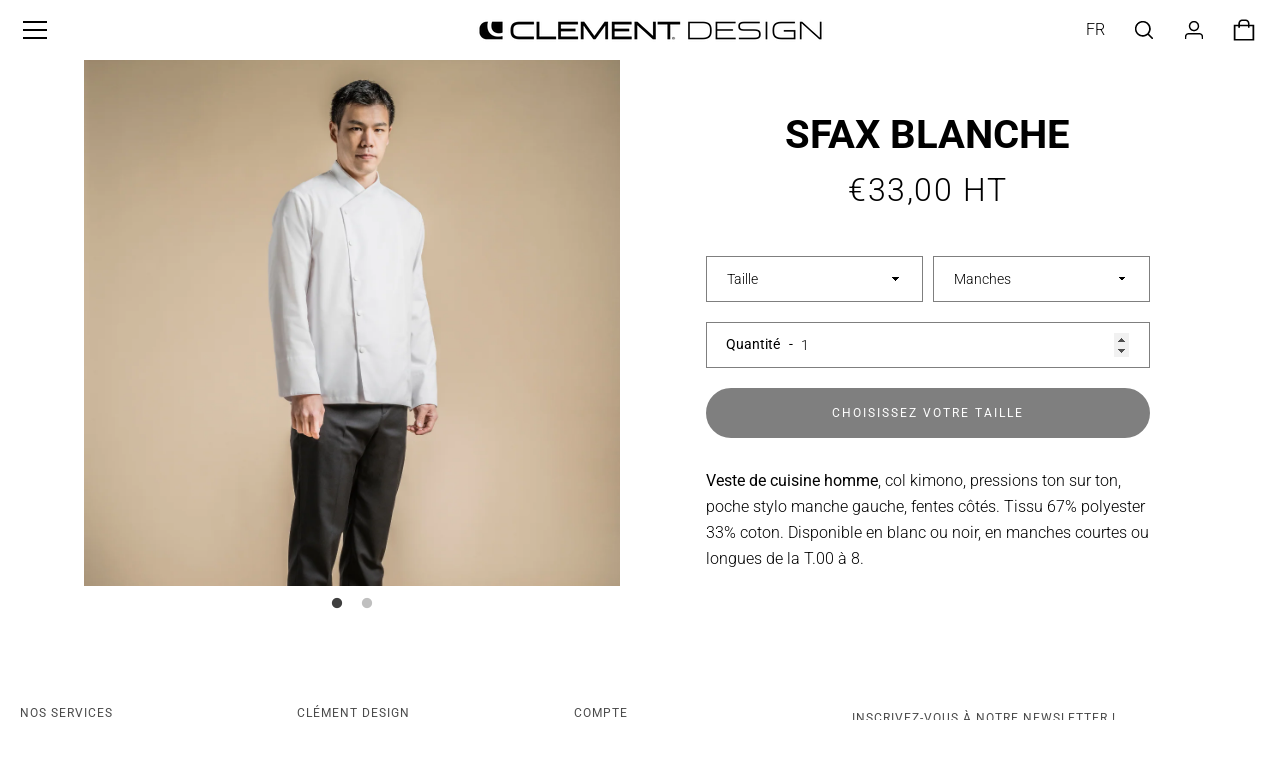

--- FILE ---
content_type: text/html; charset=utf-8
request_url: https://clementdesign.be/products/sfax-blanc_pplr_1633432679_345750
body_size: 21951
content:


<!doctype html>
<html class="supports-no-js " lang="fr">
<head>
  <meta charset="utf-8">

  <meta http-equiv="X-UA-Compatible" content="IE=edge,chrome=1">
  <meta name="viewport" content="width=device-width,initial-scale=1">
  <meta name="theme-color" content="#000000">
  <link rel="canonical" href="https://clementdesign.be/products/sfax-blanc_pplr_1633432679_345750">

  
    <link rel="shortcut icon" href="//clementdesign.be/cdn/shop/files/favicon-clement-design_32x32.png?v=1614755217" type="image/png">
  

  <title>
    SFAX BLANCHE &ndash; clementdesign
  </title>

  

  <!-- /snippets/social-meta-tags.liquid -->




<meta property="og:site_name" content="clementdesign">
<meta property="og:url" content="https://clementdesign.be/products/sfax-blanc_pplr_1633432679_345750">
<meta property="og:title" content="SFAX BLANCHE">
<meta property="og:type" content="product">
<meta property="og:description" content="Clement Desgin le couturier des cuisiniers confectionne des vetements professionnels, des vestes de cuisine, des habits pour chefs, des vetements de travail, Clement Design a developpe de nombreux brevets pour ameliorer le bien-etre des chefs en cuisine.">

  <meta property="og:price:amount" content="37,00">
  <meta property="og:price:currency" content="EUR">

<meta property="og:image" content="http://clementdesign.be/cdn/shop/products/16334326777460_1200x1200.png?v=1633432680">
<meta property="og:image:secure_url" content="https://clementdesign.be/cdn/shop/products/16334326777460_1200x1200.png?v=1633432680">


<meta name="twitter:card" content="summary_large_image">
<meta name="twitter:title" content="SFAX BLANCHE">
<meta name="twitter:description" content="Clement Desgin le couturier des cuisiniers confectionne des vetements professionnels, des vestes de cuisine, des habits pour chefs, des vetements de travail, Clement Design a developpe de nombreux brevets pour ameliorer le bien-etre des chefs en cuisine.">


  <script>window.performance && window.performance.mark && window.performance.mark('shopify.content_for_header.start');</script><meta id="shopify-digital-wallet" name="shopify-digital-wallet" content="/35083419784/digital_wallets/dialog">
<link rel="alternate" type="application/json+oembed" href="https://clementdesign.be/products/sfax-blanc_pplr_1633432679_345750.oembed">
<script async="async" src="/checkouts/internal/preloads.js?locale=fr-BE"></script>
<script id="shopify-features" type="application/json">{"accessToken":"6cf548a29f60921af18ccb683cefcd58","betas":["rich-media-storefront-analytics"],"domain":"clementdesign.be","predictiveSearch":true,"shopId":35083419784,"locale":"fr"}</script>
<script>var Shopify = Shopify || {};
Shopify.shop = "clementdesign.myshopify.com";
Shopify.locale = "fr";
Shopify.currency = {"active":"EUR","rate":"1.0"};
Shopify.country = "BE";
Shopify.theme = {"name":"Narrative modification after 04\/08 + GA code","id":107252514975,"schema_name":"Narrative","schema_version":"8.1.9","theme_store_id":829,"role":"main"};
Shopify.theme.handle = "null";
Shopify.theme.style = {"id":null,"handle":null};
Shopify.cdnHost = "clementdesign.be/cdn";
Shopify.routes = Shopify.routes || {};
Shopify.routes.root = "/";</script>
<script type="module">!function(o){(o.Shopify=o.Shopify||{}).modules=!0}(window);</script>
<script>!function(o){function n(){var o=[];function n(){o.push(Array.prototype.slice.apply(arguments))}return n.q=o,n}var t=o.Shopify=o.Shopify||{};t.loadFeatures=n(),t.autoloadFeatures=n()}(window);</script>
<script id="shop-js-analytics" type="application/json">{"pageType":"product"}</script>
<script defer="defer" async type="module" src="//clementdesign.be/cdn/shopifycloud/shop-js/modules/v2/client.init-shop-cart-sync_D53yOFxz.fr.esm.js"></script>
<script defer="defer" async type="module" src="//clementdesign.be/cdn/shopifycloud/shop-js/modules/v2/chunk.common_OlNb1LrD.esm.js"></script>
<script type="module">
  await import("//clementdesign.be/cdn/shopifycloud/shop-js/modules/v2/client.init-shop-cart-sync_D53yOFxz.fr.esm.js");
await import("//clementdesign.be/cdn/shopifycloud/shop-js/modules/v2/chunk.common_OlNb1LrD.esm.js");

  window.Shopify.SignInWithShop?.initShopCartSync?.({"fedCMEnabled":true,"windoidEnabled":true});

</script>
<script>(function() {
  var isLoaded = false;
  function asyncLoad() {
    if (isLoaded) return;
    isLoaded = true;
    var urls = ["https:\/\/call.chatra.io\/shopify?chatraId=y7RBsMipPPXD4cvgv\u0026shop=clementdesign.myshopify.com","https:\/\/gtranslate.io\/shopify\/gtranslate.js?shop=clementdesign.myshopify.com","https:\/\/sliderapp.hulkapps.com\/assets\/js\/slider.js?shop=clementdesign.myshopify.com","https:\/\/cdn.shopify.com\/s\/files\/1\/0350\/8341\/9784\/t\/6\/assets\/booster_eu_cookie_35083419784.js?v=1596542825\u0026shop=clementdesign.myshopify.com"];
    for (var i = 0; i < urls.length; i++) {
      var s = document.createElement('script');
      s.type = 'text/javascript';
      s.async = true;
      s.src = urls[i];
      var x = document.getElementsByTagName('script')[0];
      x.parentNode.insertBefore(s, x);
    }
  };
  if(window.attachEvent) {
    window.attachEvent('onload', asyncLoad);
  } else {
    window.addEventListener('load', asyncLoad, false);
  }
})();</script>
<script id="__st">var __st={"a":35083419784,"offset":3600,"reqid":"23381de4-5657-4663-8e1e-f532714b80c9-1762484987","pageurl":"clementdesign.be\/products\/sfax-blanc_pplr_1633432679_345750","u":"64a3f9fcb787","p":"product","rtyp":"product","rid":6890454941882};</script>
<script>window.ShopifyPaypalV4VisibilityTracking = true;</script>
<script id="captcha-bootstrap">!function(){'use strict';const t='contact',e='account',n='new_comment',o=[[t,t],['blogs',n],['comments',n],[t,'customer']],c=[[e,'customer_login'],[e,'guest_login'],[e,'recover_customer_password'],[e,'create_customer']],r=t=>t.map((([t,e])=>`form[action*='/${t}']:not([data-nocaptcha='true']) input[name='form_type'][value='${e}']`)).join(','),a=t=>()=>t?[...document.querySelectorAll(t)].map((t=>t.form)):[];function s(){const t=[...o],e=r(t);return a(e)}const i='password',u='form_key',d=['recaptcha-v3-token','g-recaptcha-response','h-captcha-response',i],f=()=>{try{return window.sessionStorage}catch{return}},m='__shopify_v',_=t=>t.elements[u];function p(t,e,n=!1){try{const o=window.sessionStorage,c=JSON.parse(o.getItem(e)),{data:r}=function(t){const{data:e,action:n}=t;return t[m]||n?{data:e,action:n}:{data:t,action:n}}(c);for(const[e,n]of Object.entries(r))t.elements[e]&&(t.elements[e].value=n);n&&o.removeItem(e)}catch(o){console.error('form repopulation failed',{error:o})}}const l='form_type',E='cptcha';function T(t){t.dataset[E]=!0}const w=window,h=w.document,L='Shopify',v='ce_forms',y='captcha';let A=!1;((t,e)=>{const n=(g='f06e6c50-85a8-45c8-87d0-21a2b65856fe',I='https://cdn.shopify.com/shopifycloud/storefront-forms-hcaptcha/ce_storefront_forms_captcha_hcaptcha.v1.5.2.iife.js',D={infoText:'Protégé par hCaptcha',privacyText:'Confidentialité',termsText:'Conditions'},(t,e,n)=>{const o=w[L][v],c=o.bindForm;if(c)return c(t,g,e,D).then(n);var r;o.q.push([[t,g,e,D],n]),r=I,A||(h.body.append(Object.assign(h.createElement('script'),{id:'captcha-provider',async:!0,src:r})),A=!0)});var g,I,D;w[L]=w[L]||{},w[L][v]=w[L][v]||{},w[L][v].q=[],w[L][y]=w[L][y]||{},w[L][y].protect=function(t,e){n(t,void 0,e),T(t)},Object.freeze(w[L][y]),function(t,e,n,w,h,L){const[v,y,A,g]=function(t,e,n){const i=e?o:[],u=t?c:[],d=[...i,...u],f=r(d),m=r(i),_=r(d.filter((([t,e])=>n.includes(e))));return[a(f),a(m),a(_),s()]}(w,h,L),I=t=>{const e=t.target;return e instanceof HTMLFormElement?e:e&&e.form},D=t=>v().includes(t);t.addEventListener('submit',(t=>{const e=I(t);if(!e)return;const n=D(e)&&!e.dataset.hcaptchaBound&&!e.dataset.recaptchaBound,o=_(e),c=g().includes(e)&&(!o||!o.value);(n||c)&&t.preventDefault(),c&&!n&&(function(t){try{if(!f())return;!function(t){const e=f();if(!e)return;const n=_(t);if(!n)return;const o=n.value;o&&e.removeItem(o)}(t);const e=Array.from(Array(32),(()=>Math.random().toString(36)[2])).join('');!function(t,e){_(t)||t.append(Object.assign(document.createElement('input'),{type:'hidden',name:u})),t.elements[u].value=e}(t,e),function(t,e){const n=f();if(!n)return;const o=[...t.querySelectorAll(`input[type='${i}']`)].map((({name:t})=>t)),c=[...d,...o],r={};for(const[a,s]of new FormData(t).entries())c.includes(a)||(r[a]=s);n.setItem(e,JSON.stringify({[m]:1,action:t.action,data:r}))}(t,e)}catch(e){console.error('failed to persist form',e)}}(e),e.submit())}));const S=(t,e)=>{t&&!t.dataset[E]&&(n(t,e.some((e=>e===t))),T(t))};for(const o of['focusin','change'])t.addEventListener(o,(t=>{const e=I(t);D(e)&&S(e,y())}));const B=e.get('form_key'),M=e.get(l),P=B&&M;t.addEventListener('DOMContentLoaded',(()=>{const t=y();if(P)for(const e of t)e.elements[l].value===M&&p(e,B);[...new Set([...A(),...v().filter((t=>'true'===t.dataset.shopifyCaptcha))])].forEach((e=>S(e,t)))}))}(h,new URLSearchParams(w.location.search),n,t,e,['guest_login'])})(!0,!0)}();</script>
<script integrity="sha256-52AcMU7V7pcBOXWImdc/TAGTFKeNjmkeM1Pvks/DTgc=" data-source-attribution="shopify.loadfeatures" defer="defer" src="//clementdesign.be/cdn/shopifycloud/storefront/assets/storefront/load_feature-81c60534.js" crossorigin="anonymous"></script>
<script data-source-attribution="shopify.dynamic_checkout.dynamic.init">var Shopify=Shopify||{};Shopify.PaymentButton=Shopify.PaymentButton||{isStorefrontPortableWallets:!0,init:function(){window.Shopify.PaymentButton.init=function(){};var t=document.createElement("script");t.src="https://clementdesign.be/cdn/shopifycloud/portable-wallets/latest/portable-wallets.fr.js",t.type="module",document.head.appendChild(t)}};
</script>
<script data-source-attribution="shopify.dynamic_checkout.buyer_consent">
  function portableWalletsHideBuyerConsent(e){var t=document.getElementById("shopify-buyer-consent"),n=document.getElementById("shopify-subscription-policy-button");t&&n&&(t.classList.add("hidden"),t.setAttribute("aria-hidden","true"),n.removeEventListener("click",e))}function portableWalletsShowBuyerConsent(e){var t=document.getElementById("shopify-buyer-consent"),n=document.getElementById("shopify-subscription-policy-button");t&&n&&(t.classList.remove("hidden"),t.removeAttribute("aria-hidden"),n.addEventListener("click",e))}window.Shopify?.PaymentButton&&(window.Shopify.PaymentButton.hideBuyerConsent=portableWalletsHideBuyerConsent,window.Shopify.PaymentButton.showBuyerConsent=portableWalletsShowBuyerConsent);
</script>
<script data-source-attribution="shopify.dynamic_checkout.cart.bootstrap">document.addEventListener("DOMContentLoaded",(function(){function t(){return document.querySelector("shopify-accelerated-checkout-cart, shopify-accelerated-checkout")}if(t())Shopify.PaymentButton.init();else{new MutationObserver((function(e,n){t()&&(Shopify.PaymentButton.init(),n.disconnect())})).observe(document.body,{childList:!0,subtree:!0})}}));
</script>
<link id="shopify-accelerated-checkout-styles" rel="stylesheet" media="screen" href="https://clementdesign.be/cdn/shopifycloud/portable-wallets/latest/accelerated-checkout-backwards-compat.css" crossorigin="anonymous">
<style id="shopify-accelerated-checkout-cart">
        #shopify-buyer-consent {
  margin-top: 1em;
  display: inline-block;
  width: 100%;
}

#shopify-buyer-consent.hidden {
  display: none;
}

#shopify-subscription-policy-button {
  background: none;
  border: none;
  padding: 0;
  text-decoration: underline;
  font-size: inherit;
  cursor: pointer;
}

#shopify-subscription-policy-button::before {
  box-shadow: none;
}

      </style>

<script>window.performance && window.performance.mark && window.performance.mark('shopify.content_for_header.end');</script>

  



<style>@font-face {
  font-family: Roboto;
  font-weight: 700;
  font-style: normal;
  src: url("//clementdesign.be/cdn/fonts/roboto/roboto_n7.f38007a10afbbde8976c4056bfe890710d51dec2.woff2") format("woff2"),
       url("//clementdesign.be/cdn/fonts/roboto/roboto_n7.94bfdd3e80c7be00e128703d245c207769d763f9.woff") format("woff");
}

  @font-face {
  font-family: Roboto;
  font-weight: 300;
  font-style: normal;
  src: url("//clementdesign.be/cdn/fonts/roboto/roboto_n3.9ac06d5955eb603264929711f38e40623ddc14db.woff2") format("woff2"),
       url("//clementdesign.be/cdn/fonts/roboto/roboto_n3.797df4bf78042ba6106158fcf6a8d0e116fbfdae.woff") format("woff");
}

/* ------------------------ Critical Helper Classes ------------------------- */
.critical-hide {
  display: none;
}

.critical-clear {
  opacity: 0;
  visibility: hidden;
}

.drawer-cover {
  opacity: 0;
}

.main-content .shopify-section {
  display: none;
}

.main-content .shopify-section:first-child {
  display: inherit;
}

body:not(.template-index) .main-content {
  opacity: 0;
}


/* ----------------------------- Global Styles ------------------------------ */
*, *::before, *::after {
  box-sizing: border-box;
}

html {
  font-size: 62.5%;
  background-color: #ffffff;
}

body {
  margin: 0;
  font-size: 1.6rem;
  font-family: Roboto, sans-serif;
  font-style: normal;
  font-weight: 300;
  color: #000000;
  line-height: 1.625;
}

.page-width {
  max-width: 980px;
  padding: 0 20px;
  margin: 0 auto;
}

/* ---------------------------- Helper Classes ------------------------------ */
.visually-hidden,
.icon__fallback-text {
  position: absolute !important;
  overflow: hidden;
  clip: rect(0 0 0 0);
  height: 1px;
  width: 1px;
  padding: 0;
  border: 0;
}

/* ----------------------------- Typography --------------------------------- */
body {
  -webkit-font-smoothing: antialiased;
  -webkit-text-size-adjust: 100%;
}

.h4 {
  letter-spacing: inherit;
  text-transform: inherit;
  font-family: Roboto, sans-serif;
  font-style: normal;
  font-weight: 700;
}


.h4 a {
  color: inherit;
  text-decoration: none;
  font-weight: inherit;
}

.h4 {
  font-size: 2.2rem;
}

@media only screen and (min-width: 750px) {
  .h4 {
    font-size: 2.4rem;
    line-height: 1.5;
  }
}

/* ------------------------------ Buttons ----------------------------------- */
.btn,
.btn--secondary {
  -moz-user-select: "none";
  -ms-user-select: "none";
  -webkit-user-select: "none";
  user-select: "none";
  -webkit-appearance: none;
  -moz-appearance: none;
  appearance: none;
  display: inline-block;
  position: relative;
  width: auto;
  background-color: #000000;
  border-radius: 0;
  color: #ffffff;
  border: 2px solid #000000;
  font-size: 1.4rem;
  font-weight: 400;
  letter-spacing: 1.5px;
  text-decoration: none;
  text-align: center;
  text-transform: uppercase;
  padding: 10px 30px;
  line-height: 2.2;
  vertical-align: middle;
  cursor: pointer;
  transition: outline 0.1s linear;
  box-sizing: border-box;
}

.btn--square {
  width: 50px;
  height: 50px;
  padding: 0;
  text-align: center;
  line-height: 50px;
}

.btn--clear {
  position: relative;
  background-color: transparent;
  border: 0;
  color: #000000;
  transition: 0.15s opacity ease-out;
}

.btn--clear:hover::after,
.btn--clear::after {
  outline: 0 !important;
}

.btn::after,
.btn--secondary::after {
  content: '';
  display: block;
  position: absolute;
  top: 0;
  left: 0;
  width: 100%;
  height: 100%;
  outline: 2px solid #000000;
  transition: outline 0.1s linear;
}

/* -------------------------------- Icons ----------------------------------- */
.icon {
  display: inline-block;
  width: 20px;
  height: 20px;
  vertical-align: middle;
}

/* ----------------------------- Site Header -------------------------------- */
.site-header {
  position: relative;
  transition: transform 0.25s ease-out;
  z-index: 10;
}

.site-header--transparent {
  position: absolute;
  top: 0;
  left: 0;
  right: 0;
  z-index: 10;
}

.site-header__wrapper {
  position: relative;
  min-height: 60px;
  width: 100%;
  background-color: #ffffff;
  z-index: 10;
}

.site-header--transparent .site-header__wrapper {
  background-color: transparent;
}

.site-header__wrapper svg {
  fill: #000000;
}

.site-header__wrapper--transitioning {
  transition: background-color 0.25s ease-out, margin-top 0.25s ease-out;
}

.announcement-bar {
  display: none;
  text-align: center;
  position: relative;
  text-decoration: none;
  z-index: 10;
}

.announcement-bar--visible {
  display: block;
}

.announcement-bar__message {
  font-size: 16px;
  font-weight: 700;
  padding: 10px 20px;
  margin-bottom: 0;
}

.announcement-bar__message .icon {
  fill: currentColor;
}

.announcement-bar__close {
  position: absolute;
  right: 20px;
  padding: 0;
  width: 30px;
  height: 30px;
  line-height: 100%;
  top: 50%;
  -ms-transform: translateY(-50%);
  -webkit-transform: translateY(-50%);
  transform: translateY(-50%);
}

.announcement-bar__close .icon {
  width: 12px;
  height: 12px;
  fill: currentColor;
}

.site-header-sections {
  display: -webkit-flex;
  display: -ms-flexbox;
  display: flex;
  width: 100%;
  -ms-flex-align: center;
  -webkit-align-items: center;
  -moz-align-items: center;
  -ms-align-items: center;
  -o-align-items: center;
  align-items: center;
  min-height: 60px;
}

.site-header__section--title {
  display: -webkit-flex;
  display: -ms-flexbox;
  display: flex;
  width: 100%;
  -webkit-justify-content: center;
  -ms-justify-content: center;
  justify-content: center;
}

.site-header__logo-wrapper {
  display: inline-block;
  margin: 0;
  padding: 10px 0;
  text-align: center;
  line-height: 1.2;
}

.site-header__logo {
  display: block;
}

.site-header__logo-image {
  display: block;
  margin: 0 auto;
}

.site-header--transparent .site-header__logo-image {
  display: none;
}

@media only screen and (max-width: 749px) {
  .site-header__logo-image {
    max-height: 30px;
  }
}

.site-header__logo-image--transparent {
  display: none;
}

.site-header--transparent .site-header__logo-image--transparent {
  display: block;
}

.navigation-open .site-header__logo-image--transparent,
html.supports-no-js .site-header__logo-image--transparent {
  display: none;
}

.site-header__cart svg {
  width: 22px;
  height: 30px;
  margin: -2px 0 0 -2px;
}

@media only screen and (min-width: 750px) {
  .site-header__cart svg {
    width: 26px;
  }
}

.site-header__cart::after {
  border-color: #000000;
}

.site-header__cart-bubble {
  position: absolute;
  top: 15px;
  right: 10px;
  width: 10px;
  height: 10px;
  background-color: #000000;
  border-radius: 50%;
  opacity: 0;
  transition: all 0.25s ease-out;
  -ms-transform: scale(0);
  -webkit-transform: scale(0);
  transform: scale(0);
}

@media only screen and (min-width: 750px) {
  .site-header__cart-bubble {
    top:15px;
    right: 9px;
  }
}

.site-header__cart .site-header__cart-bubble {
  top: 13px;
}

@media only screen and (min-width: 750px) {
  .site-header__cart .site-header__cart-bubble {
    top: 12px;
  }
}

.site-header__cart-bubble--visible {
  opacity: 1;
  -ms-transform: scale(1);
  -webkit-transform: scale(1);
  transform: scale(1);
}

.burger-icon {
  display: block;
  height: 2px;
  width: 16px;
  left: 50%;
  margin-left: -8px;
  background: #000000;
  position: absolute;
  transition: all 0.25s ease-out;
}

@media only screen and (min-width: 750px) {
  .burger-icon {
    height:2px;
    width: 24px;
    left: 50%;
    margin-left: -12px;
  }
}

.burger-icon--top {
  top: 18px;
}

@media only screen and (min-width: 750px) {
  .burger-icon--top {
    top: 16px;
  }
}

.site-header__navigation--active .burger-icon--top {
  top: 25px;
  transform: rotate(45deg);
}

.burger-icon--mid {
  top: 24px;
}

@media only screen and (min-width: 750px) {
  .burger-icon--mid {
    top: 24px;
  }
}

.site-header__navigation--active .burger-icon--mid {
  opacity: 0;
}

.burger-icon--bottom {
  top: 30px;
}

@media only screen and (min-width: 750px) {
  .burger-icon--bottom {
    top: 32px;
  }
}

.site-header__navigation--active .burger-icon--bottom {
  top: 25px;
  transform: rotate(-45deg);
}

.site-header__navigation {
  position: relative;
}

.site-header__navigation svg {
  width: 20px;
  height: 30px;
}

.site-header__navigation::after {
  border-color: #4a4a4a;
}

/* ----------------------------- Slideshow --------------------------------- */
.slideshow {
  display: -webkit-flex;
  display: -ms-flexbox;
  display: flex;
  width: 100%;
  position: relative;
  overflow: hidden;
  min-height: 300px;
  max-height: calc(100vh - 35px);
  background-color: #d9d9d9;
}

.slideshow--full .slideshow {
  height: calc(100vh - 35px);
}

@media only screen and (max-width: 749px) {
  .slideshow--adapt .slideshow {
    max-height: 125vw;
    min-height: 75vw;
  }
}

.slideshow__slides {
  margin: 0;
  padding: 0;
  list-style: none;
}

.slideshow__slide {
  position: absolute;
  height: 100%;
  width: 100%;
  opacity: 0;
  z-index: 0;
  transition: all 0.5s cubic-bezier(0, 0, 0, 1);
}

.slideshow__slide--active {
  transition: all 0.5s cubic-bezier(0, 0, 0, 1);
  opacity: 1;
  z-index: 2;
}

.slideshow__overlay::before {
  content: '';
  position: absolute;
  top: 0;
  right: 0;
  bottom: 0;
  left: 0;
  z-index: 3;
}

.slideshow__image {
  height: 100%;
  width: 100%;
  object-fit: cover;
  z-index: 1;
  transition: opacity 0.8s cubic-bezier(0.44, 0.13, 0.48, 0.87),filter 400ms,-webkit-filter 400ms;
  font-family: "object-fit: cover";
}

.slideshow__image .placeholder-svg {
  display: block;
  fill: rgba(74,74,74,0.35);
  background-color: #f1eee6;
  position: absolute;
  top: 50%;
  left: 50%;
  height: 100%;
  width: auto;
  max-height: none;
  max-width: none;
  -ms-transform: translate(-50%, -50%);
  -webkit-transform: translate(-50%, -50%);
  transform: translate(-50%, -50%);
}

.slideshow__image .placeholder-background {
  background-color: #faf9f6;
  position: absolute;
  top: 0;
  right: 0;
  bottom: 0;
  left: 0;
}

.slideshow__navigation {
  margin: 0;
  padding: 0;
  list-style: none;
}

.slideshow__text-content-mobile,
.slideshow__button-cta-single {
  display: none;
}

.slideshow__indicators {
  margin: 0;
  padding: 0;
  list-style: none;
}
</style>

  


<link title="theme" rel="preload" href="//clementdesign.be/cdn/shop/t/6/assets/theme.scss.css?v=50609129555763956981759260658" as="style">
<noscript><link rel="stylesheet" href="//clementdesign.be/cdn/shop/t/6/assets/theme.scss.css?v=50609129555763956981759260658"></noscript>

<script>
/*! loadCSS. [c]2017 Filament Group, Inc. MIT License */
!function(a){"use strict";var b=function(b,c,d){function e(a){return h.body?a():void setTimeout(function(){e(a)})}function f(){i.addEventListener&&i.removeEventListener("load",f);if(!Shopify.designMode)i.media=d||"all"}var g,h=a.document,i=h.createElement("link");if(c)g=c;else{var j=(h.body||h.getElementsByTagName("head")[0]).childNodes;g=j[j.length-1]}var k=h.styleSheets;i.rel="stylesheet",i.href=b,i.media=Shopify.designMode?d||"all":"only x",e(function(){g.parentNode.insertBefore(i,c?g:g.nextSibling)});var l=function(a){for(var b=i.href,c=k.length;c--;)if(k[c].href===b)return a();setTimeout(function(){l(a)})};return i.addEventListener&&i.addEventListener("load",f),i.onloadcssdefined=l,l(f),i};"undefined"!=typeof exports?exports.loadCSS=b:a.loadCSS=b}("undefined"!=typeof global?global:this);
/*! onloadCSS. (onload callback for loadCSS) [c]2017 Filament Group, Inc. MIT License */
function onloadCSS(a,b){function c(){!d&&b&&(d=!0,b.call(a))}var d;a.addEventListener&&a.addEventListener("load",c),a.attachEvent&&a.attachEvent("onload",c),"isApplicationInstalled"in navigator&&"onloadcssdefined"in a&&a.onloadcssdefined(c)}

// Insert our stylesheet before our preload <link> tag
var preload = document.querySelector('link[href="//clementdesign.be/cdn/shop/t/6/assets/theme.scss.css?v=50609129555763956981759260658"]');
var stylesheet = loadCSS('//clementdesign.be/cdn/shop/t/6/assets/theme.scss.css?v=50609129555763956981759260658', preload);
// Create a property to easily detect if the stylesheet is done loading
onloadCSS(stylesheet, function() { stylesheet.loaded = true; });
</script>
  
  <script>
    var theme = {
      stylesheet: "//clementdesign.be/cdn/shop/t/6/assets/theme.scss.css?v=50609129555763956981759260658", 

      strings: {
        addToCart: "Ajouter au panier",
        soldOut: "Épuisé",
        unavailable: "Choisissez votre taille",
        addItemSuccess: "Article ajouté au panier.",
        viewCart: "Voir le panier",
        cartError: "Une erreur est survenue lors de l’actualisation de votre panier. Essayez de nouveau s’il vous plaît.",
        cartQuantityError: "Vous ne pouvez ajouter que [quantity] [title] à votre panier.",
        regularPrice: "Prix régulier",
        salePrice: "Prix réduit",
        unitPrice: "Prix unitaire",
        unitPriceSeparator: "par",
        personalize: "Personnaliser",
        newsletter: {
          blankError: "L\u0026#39;e-mail ne peut pas être vide.",
          invalidError: "Veuillez entrer une adresse e-mail valide."
        },
        map: {
          zeroResults: "Aucun résultat pour cette adresse",
          overQueryLimit: "Vous avez dépassé la limite de Google utilisation de l'API. Envisager la mise à niveau à un \u003ca href=\"https:\/\/developers.google.com\/maps\/premium\/usage-limits\"\u003erégime spécial\u003c\/a\u003e.",
          authError: "Il y avait un problème authentifier votre compte Google Maps API.",
          addressError: "Vous ne trouvez pas cette adresse"
        },
        slideshow: {
          loadSlideA11yString: "Charger la diapositive [slide_number]",
          activeSlideA11yString: "Faire glisser [slide_number], en cours"
        }
      },
      isOnline: true,
      moneyFormat: "€{{amount_with_comma_separator}}",
      mediaQuerySmall: 750,
      mediaQueryMedium: 990
    };

    

    document.documentElement.className = document.documentElement.className.replace('supports-no-js', '');
  </script>
  <script type="text/javascript" src="//code.jquery.com/jquery-1.11.0.min.js"></script>
  <script type="text/javascript" src="//code.jquery.com/jquery-migrate-1.2.1.min.js"></script>
  <script src="//clementdesign.be/cdn/shop/t/6/assets/slick.min.js?v=71779134894361685811596542831" defer="defer"></script>
  <script src="//clementdesign.be/cdn/shop/t/6/assets/lazysizes.min.js?v=41644173127543473891596542828" async="async"></script>
  <script src="//clementdesign.be/cdn/shop/t/6/assets/vendor.min.js?v=80505636303242466691648050589"></script>
  <script src="//clementdesign.be/cdn/shop/t/6/assets/theme.js?v=152101446349117590231599928553" defer="defer"></script>
  <script src="//clementdesign.be/cdn/shop/t/6/assets/custom.js?v=105281246783218180341605196863" defer="defer"></script>
  
<script src="https://cdn.shopify.com/extensions/8d2c31d3-a828-4daf-820f-80b7f8e01c39/nova-eu-cookie-bar-gdpr-4/assets/nova-cookie-app-embed.js" type="text/javascript" defer="defer"></script>
<link href="https://cdn.shopify.com/extensions/8d2c31d3-a828-4daf-820f-80b7f8e01c39/nova-eu-cookie-bar-gdpr-4/assets/nova-cookie.css" rel="stylesheet" type="text/css" media="all">
<link href="https://monorail-edge.shopifysvc.com" rel="dns-prefetch">
<script>(function(){if ("sendBeacon" in navigator && "performance" in window) {try {var session_token_from_headers = performance.getEntriesByType('navigation')[0].serverTiming.find(x => x.name == '_s').description;} catch {var session_token_from_headers = undefined;}var session_cookie_matches = document.cookie.match(/_shopify_s=([^;]*)/);var session_token_from_cookie = session_cookie_matches && session_cookie_matches.length === 2 ? session_cookie_matches[1] : "";var session_token = session_token_from_headers || session_token_from_cookie || "";function handle_abandonment_event(e) {var entries = performance.getEntries().filter(function(entry) {return /monorail-edge.shopifysvc.com/.test(entry.name);});if (!window.abandonment_tracked && entries.length === 0) {window.abandonment_tracked = true;var currentMs = Date.now();var navigation_start = performance.timing.navigationStart;var payload = {shop_id: 35083419784,url: window.location.href,navigation_start,duration: currentMs - navigation_start,session_token,page_type: "product"};window.navigator.sendBeacon("https://monorail-edge.shopifysvc.com/v1/produce", JSON.stringify({schema_id: "online_store_buyer_site_abandonment/1.1",payload: payload,metadata: {event_created_at_ms: currentMs,event_sent_at_ms: currentMs}}));}}window.addEventListener('pagehide', handle_abandonment_event);}}());</script>
<script id="web-pixels-manager-setup">(function e(e,d,r,n,o){if(void 0===o&&(o={}),!Boolean(null===(a=null===(i=window.Shopify)||void 0===i?void 0:i.analytics)||void 0===a?void 0:a.replayQueue)){var i,a;window.Shopify=window.Shopify||{};var t=window.Shopify;t.analytics=t.analytics||{};var s=t.analytics;s.replayQueue=[],s.publish=function(e,d,r){return s.replayQueue.push([e,d,r]),!0};try{self.performance.mark("wpm:start")}catch(e){}var l=function(){var e={modern:/Edge?\/(1{2}[4-9]|1[2-9]\d|[2-9]\d{2}|\d{4,})\.\d+(\.\d+|)|Firefox\/(1{2}[4-9]|1[2-9]\d|[2-9]\d{2}|\d{4,})\.\d+(\.\d+|)|Chrom(ium|e)\/(9{2}|\d{3,})\.\d+(\.\d+|)|(Maci|X1{2}).+ Version\/(15\.\d+|(1[6-9]|[2-9]\d|\d{3,})\.\d+)([,.]\d+|)( \(\w+\)|)( Mobile\/\w+|) Safari\/|Chrome.+OPR\/(9{2}|\d{3,})\.\d+\.\d+|(CPU[ +]OS|iPhone[ +]OS|CPU[ +]iPhone|CPU IPhone OS|CPU iPad OS)[ +]+(15[._]\d+|(1[6-9]|[2-9]\d|\d{3,})[._]\d+)([._]\d+|)|Android:?[ /-](13[3-9]|1[4-9]\d|[2-9]\d{2}|\d{4,})(\.\d+|)(\.\d+|)|Android.+Firefox\/(13[5-9]|1[4-9]\d|[2-9]\d{2}|\d{4,})\.\d+(\.\d+|)|Android.+Chrom(ium|e)\/(13[3-9]|1[4-9]\d|[2-9]\d{2}|\d{4,})\.\d+(\.\d+|)|SamsungBrowser\/([2-9]\d|\d{3,})\.\d+/,legacy:/Edge?\/(1[6-9]|[2-9]\d|\d{3,})\.\d+(\.\d+|)|Firefox\/(5[4-9]|[6-9]\d|\d{3,})\.\d+(\.\d+|)|Chrom(ium|e)\/(5[1-9]|[6-9]\d|\d{3,})\.\d+(\.\d+|)([\d.]+$|.*Safari\/(?![\d.]+ Edge\/[\d.]+$))|(Maci|X1{2}).+ Version\/(10\.\d+|(1[1-9]|[2-9]\d|\d{3,})\.\d+)([,.]\d+|)( \(\w+\)|)( Mobile\/\w+|) Safari\/|Chrome.+OPR\/(3[89]|[4-9]\d|\d{3,})\.\d+\.\d+|(CPU[ +]OS|iPhone[ +]OS|CPU[ +]iPhone|CPU IPhone OS|CPU iPad OS)[ +]+(10[._]\d+|(1[1-9]|[2-9]\d|\d{3,})[._]\d+)([._]\d+|)|Android:?[ /-](13[3-9]|1[4-9]\d|[2-9]\d{2}|\d{4,})(\.\d+|)(\.\d+|)|Mobile Safari.+OPR\/([89]\d|\d{3,})\.\d+\.\d+|Android.+Firefox\/(13[5-9]|1[4-9]\d|[2-9]\d{2}|\d{4,})\.\d+(\.\d+|)|Android.+Chrom(ium|e)\/(13[3-9]|1[4-9]\d|[2-9]\d{2}|\d{4,})\.\d+(\.\d+|)|Android.+(UC? ?Browser|UCWEB|U3)[ /]?(15\.([5-9]|\d{2,})|(1[6-9]|[2-9]\d|\d{3,})\.\d+)\.\d+|SamsungBrowser\/(5\.\d+|([6-9]|\d{2,})\.\d+)|Android.+MQ{2}Browser\/(14(\.(9|\d{2,})|)|(1[5-9]|[2-9]\d|\d{3,})(\.\d+|))(\.\d+|)|K[Aa][Ii]OS\/(3\.\d+|([4-9]|\d{2,})\.\d+)(\.\d+|)/},d=e.modern,r=e.legacy,n=navigator.userAgent;return n.match(d)?"modern":n.match(r)?"legacy":"unknown"}(),u="modern"===l?"modern":"legacy",c=(null!=n?n:{modern:"",legacy:""})[u],f=function(e){return[e.baseUrl,"/wpm","/b",e.hashVersion,"modern"===e.buildTarget?"m":"l",".js"].join("")}({baseUrl:d,hashVersion:r,buildTarget:u}),m=function(e){var d=e.version,r=e.bundleTarget,n=e.surface,o=e.pageUrl,i=e.monorailEndpoint;return{emit:function(e){var a=e.status,t=e.errorMsg,s=(new Date).getTime(),l=JSON.stringify({metadata:{event_sent_at_ms:s},events:[{schema_id:"web_pixels_manager_load/3.1",payload:{version:d,bundle_target:r,page_url:o,status:a,surface:n,error_msg:t},metadata:{event_created_at_ms:s}}]});if(!i)return console&&console.warn&&console.warn("[Web Pixels Manager] No Monorail endpoint provided, skipping logging."),!1;try{return self.navigator.sendBeacon.bind(self.navigator)(i,l)}catch(e){}var u=new XMLHttpRequest;try{return u.open("POST",i,!0),u.setRequestHeader("Content-Type","text/plain"),u.send(l),!0}catch(e){return console&&console.warn&&console.warn("[Web Pixels Manager] Got an unhandled error while logging to Monorail."),!1}}}}({version:r,bundleTarget:l,surface:e.surface,pageUrl:self.location.href,monorailEndpoint:e.monorailEndpoint});try{o.browserTarget=l,function(e){var d=e.src,r=e.async,n=void 0===r||r,o=e.onload,i=e.onerror,a=e.sri,t=e.scriptDataAttributes,s=void 0===t?{}:t,l=document.createElement("script"),u=document.querySelector("head"),c=document.querySelector("body");if(l.async=n,l.src=d,a&&(l.integrity=a,l.crossOrigin="anonymous"),s)for(var f in s)if(Object.prototype.hasOwnProperty.call(s,f))try{l.dataset[f]=s[f]}catch(e){}if(o&&l.addEventListener("load",o),i&&l.addEventListener("error",i),u)u.appendChild(l);else{if(!c)throw new Error("Did not find a head or body element to append the script");c.appendChild(l)}}({src:f,async:!0,onload:function(){if(!function(){var e,d;return Boolean(null===(d=null===(e=window.Shopify)||void 0===e?void 0:e.analytics)||void 0===d?void 0:d.initialized)}()){var d=window.webPixelsManager.init(e)||void 0;if(d){var r=window.Shopify.analytics;r.replayQueue.forEach((function(e){var r=e[0],n=e[1],o=e[2];d.publishCustomEvent(r,n,o)})),r.replayQueue=[],r.publish=d.publishCustomEvent,r.visitor=d.visitor,r.initialized=!0}}},onerror:function(){return m.emit({status:"failed",errorMsg:"".concat(f," has failed to load")})},sri:function(e){var d=/^sha384-[A-Za-z0-9+/=]+$/;return"string"==typeof e&&d.test(e)}(c)?c:"",scriptDataAttributes:o}),m.emit({status:"loading"})}catch(e){m.emit({status:"failed",errorMsg:(null==e?void 0:e.message)||"Unknown error"})}}})({shopId: 35083419784,storefrontBaseUrl: "https://clementdesign.be",extensionsBaseUrl: "https://extensions.shopifycdn.com/cdn/shopifycloud/web-pixels-manager",monorailEndpoint: "https://monorail-edge.shopifysvc.com/unstable/produce_batch",surface: "storefront-renderer",enabledBetaFlags: ["2dca8a86"],webPixelsConfigList: [{"id":"203293009","eventPayloadVersion":"v1","runtimeContext":"LAX","scriptVersion":"1","type":"CUSTOM","privacyPurposes":["ANALYTICS"],"name":"Google Analytics tag (migrated)"},{"id":"shopify-app-pixel","configuration":"{}","eventPayloadVersion":"v1","runtimeContext":"STRICT","scriptVersion":"0450","apiClientId":"shopify-pixel","type":"APP","privacyPurposes":["ANALYTICS","MARKETING"]},{"id":"shopify-custom-pixel","eventPayloadVersion":"v1","runtimeContext":"LAX","scriptVersion":"0450","apiClientId":"shopify-pixel","type":"CUSTOM","privacyPurposes":["ANALYTICS","MARKETING"]}],isMerchantRequest: false,initData: {"shop":{"name":"clementdesign","paymentSettings":{"currencyCode":"EUR"},"myshopifyDomain":"clementdesign.myshopify.com","countryCode":"BE","storefrontUrl":"https:\/\/clementdesign.be"},"customer":null,"cart":null,"checkout":null,"productVariants":[{"price":{"amount":37.0,"currencyCode":"EUR"},"product":{"title":"SFAX BLANCHE","vendor":"clementdesign","id":"6890454941882","untranslatedTitle":"SFAX BLANCHE","url":"\/products\/sfax-blanc_pplr_1633432679_345750","type":"PPLR_HIDDEN_PRODUCT"},"id":"40569413927098","image":{"src":"\/\/clementdesign.be\/cdn\/shop\/products\/16334326777460.png?v=1633432680"},"sku":"null","title":"0 \/ Small-S \/ 42-44 \/ Manches Courtes","untranslatedTitle":"0 \/ Small-S \/ 42-44 \/ Manches Courtes"}],"purchasingCompany":null},},"https://clementdesign.be/cdn","ae1676cfwd2530674p4253c800m34e853cb",{"modern":"","legacy":""},{"shopId":"35083419784","storefrontBaseUrl":"https:\/\/clementdesign.be","extensionBaseUrl":"https:\/\/extensions.shopifycdn.com\/cdn\/shopifycloud\/web-pixels-manager","surface":"storefront-renderer","enabledBetaFlags":"[\"2dca8a86\"]","isMerchantRequest":"false","hashVersion":"ae1676cfwd2530674p4253c800m34e853cb","publish":"custom","events":"[[\"page_viewed\",{}],[\"product_viewed\",{\"productVariant\":{\"price\":{\"amount\":37.0,\"currencyCode\":\"EUR\"},\"product\":{\"title\":\"SFAX BLANCHE\",\"vendor\":\"clementdesign\",\"id\":\"6890454941882\",\"untranslatedTitle\":\"SFAX BLANCHE\",\"url\":\"\/products\/sfax-blanc_pplr_1633432679_345750\",\"type\":\"PPLR_HIDDEN_PRODUCT\"},\"id\":\"40569413927098\",\"image\":{\"src\":\"\/\/clementdesign.be\/cdn\/shop\/products\/16334326777460.png?v=1633432680\"},\"sku\":\"null\",\"title\":\"0 \/ Small-S \/ 42-44 \/ Manches Courtes\",\"untranslatedTitle\":\"0 \/ Small-S \/ 42-44 \/ Manches Courtes\"}}]]"});</script><script>
  window.ShopifyAnalytics = window.ShopifyAnalytics || {};
  window.ShopifyAnalytics.meta = window.ShopifyAnalytics.meta || {};
  window.ShopifyAnalytics.meta.currency = 'EUR';
  var meta = {"product":{"id":6890454941882,"gid":"gid:\/\/shopify\/Product\/6890454941882","vendor":"clementdesign","type":"PPLR_HIDDEN_PRODUCT","variants":[{"id":40569413927098,"price":3700,"name":"SFAX BLANCHE - 0 \/ Small-S \/ 42-44 \/ Manches Courtes","public_title":"0 \/ Small-S \/ 42-44 \/ Manches Courtes","sku":"null"}],"remote":false},"page":{"pageType":"product","resourceType":"product","resourceId":6890454941882}};
  for (var attr in meta) {
    window.ShopifyAnalytics.meta[attr] = meta[attr];
  }
</script>
<script class="analytics">
  (function () {
    var customDocumentWrite = function(content) {
      var jquery = null;

      if (window.jQuery) {
        jquery = window.jQuery;
      } else if (window.Checkout && window.Checkout.$) {
        jquery = window.Checkout.$;
      }

      if (jquery) {
        jquery('body').append(content);
      }
    };

    var hasLoggedConversion = function(token) {
      if (token) {
        return document.cookie.indexOf('loggedConversion=' + token) !== -1;
      }
      return false;
    }

    var setCookieIfConversion = function(token) {
      if (token) {
        var twoMonthsFromNow = new Date(Date.now());
        twoMonthsFromNow.setMonth(twoMonthsFromNow.getMonth() + 2);

        document.cookie = 'loggedConversion=' + token + '; expires=' + twoMonthsFromNow;
      }
    }

    var trekkie = window.ShopifyAnalytics.lib = window.trekkie = window.trekkie || [];
    if (trekkie.integrations) {
      return;
    }
    trekkie.methods = [
      'identify',
      'page',
      'ready',
      'track',
      'trackForm',
      'trackLink'
    ];
    trekkie.factory = function(method) {
      return function() {
        var args = Array.prototype.slice.call(arguments);
        args.unshift(method);
        trekkie.push(args);
        return trekkie;
      };
    };
    for (var i = 0; i < trekkie.methods.length; i++) {
      var key = trekkie.methods[i];
      trekkie[key] = trekkie.factory(key);
    }
    trekkie.load = function(config) {
      trekkie.config = config || {};
      trekkie.config.initialDocumentCookie = document.cookie;
      var first = document.getElementsByTagName('script')[0];
      var script = document.createElement('script');
      script.type = 'text/javascript';
      script.onerror = function(e) {
        var scriptFallback = document.createElement('script');
        scriptFallback.type = 'text/javascript';
        scriptFallback.onerror = function(error) {
                var Monorail = {
      produce: function produce(monorailDomain, schemaId, payload) {
        var currentMs = new Date().getTime();
        var event = {
          schema_id: schemaId,
          payload: payload,
          metadata: {
            event_created_at_ms: currentMs,
            event_sent_at_ms: currentMs
          }
        };
        return Monorail.sendRequest("https://" + monorailDomain + "/v1/produce", JSON.stringify(event));
      },
      sendRequest: function sendRequest(endpointUrl, payload) {
        // Try the sendBeacon API
        if (window && window.navigator && typeof window.navigator.sendBeacon === 'function' && typeof window.Blob === 'function' && !Monorail.isIos12()) {
          var blobData = new window.Blob([payload], {
            type: 'text/plain'
          });

          if (window.navigator.sendBeacon(endpointUrl, blobData)) {
            return true;
          } // sendBeacon was not successful

        } // XHR beacon

        var xhr = new XMLHttpRequest();

        try {
          xhr.open('POST', endpointUrl);
          xhr.setRequestHeader('Content-Type', 'text/plain');
          xhr.send(payload);
        } catch (e) {
          console.log(e);
        }

        return false;
      },
      isIos12: function isIos12() {
        return window.navigator.userAgent.lastIndexOf('iPhone; CPU iPhone OS 12_') !== -1 || window.navigator.userAgent.lastIndexOf('iPad; CPU OS 12_') !== -1;
      }
    };
    Monorail.produce('monorail-edge.shopifysvc.com',
      'trekkie_storefront_load_errors/1.1',
      {shop_id: 35083419784,
      theme_id: 107252514975,
      app_name: "storefront",
      context_url: window.location.href,
      source_url: "//clementdesign.be/cdn/s/trekkie.storefront.5ad93876886aa0a32f5bade9f25632a26c6f183a.min.js"});

        };
        scriptFallback.async = true;
        scriptFallback.src = '//clementdesign.be/cdn/s/trekkie.storefront.5ad93876886aa0a32f5bade9f25632a26c6f183a.min.js';
        first.parentNode.insertBefore(scriptFallback, first);
      };
      script.async = true;
      script.src = '//clementdesign.be/cdn/s/trekkie.storefront.5ad93876886aa0a32f5bade9f25632a26c6f183a.min.js';
      first.parentNode.insertBefore(script, first);
    };
    trekkie.load(
      {"Trekkie":{"appName":"storefront","development":false,"defaultAttributes":{"shopId":35083419784,"isMerchantRequest":null,"themeId":107252514975,"themeCityHash":"6980488927053278491","contentLanguage":"fr","currency":"EUR","eventMetadataId":"e0b1b05e-630d-4931-8da5-8eb4dfd1b248"},"isServerSideCookieWritingEnabled":true,"monorailRegion":"shop_domain","enabledBetaFlags":["f0df213a"]},"Session Attribution":{},"S2S":{"facebookCapiEnabled":false,"source":"trekkie-storefront-renderer","apiClientId":580111}}
    );

    var loaded = false;
    trekkie.ready(function() {
      if (loaded) return;
      loaded = true;

      window.ShopifyAnalytics.lib = window.trekkie;

      var originalDocumentWrite = document.write;
      document.write = customDocumentWrite;
      try { window.ShopifyAnalytics.merchantGoogleAnalytics.call(this); } catch(error) {};
      document.write = originalDocumentWrite;

      window.ShopifyAnalytics.lib.page(null,{"pageType":"product","resourceType":"product","resourceId":6890454941882,"shopifyEmitted":true});

      var match = window.location.pathname.match(/checkouts\/(.+)\/(thank_you|post_purchase)/)
      var token = match? match[1]: undefined;
      if (!hasLoggedConversion(token)) {
        setCookieIfConversion(token);
        window.ShopifyAnalytics.lib.track("Viewed Product",{"currency":"EUR","variantId":40569413927098,"productId":6890454941882,"productGid":"gid:\/\/shopify\/Product\/6890454941882","name":"SFAX BLANCHE - 0 \/ Small-S \/ 42-44 \/ Manches Courtes","price":"37.00","sku":"null","brand":"clementdesign","variant":"0 \/ Small-S \/ 42-44 \/ Manches Courtes","category":"PPLR_HIDDEN_PRODUCT","nonInteraction":true,"remote":false},undefined,undefined,{"shopifyEmitted":true});
      window.ShopifyAnalytics.lib.track("monorail:\/\/trekkie_storefront_viewed_product\/1.1",{"currency":"EUR","variantId":40569413927098,"productId":6890454941882,"productGid":"gid:\/\/shopify\/Product\/6890454941882","name":"SFAX BLANCHE - 0 \/ Small-S \/ 42-44 \/ Manches Courtes","price":"37.00","sku":"null","brand":"clementdesign","variant":"0 \/ Small-S \/ 42-44 \/ Manches Courtes","category":"PPLR_HIDDEN_PRODUCT","nonInteraction":true,"remote":false,"referer":"https:\/\/clementdesign.be\/products\/sfax-blanc_pplr_1633432679_345750"});
      }
    });


        var eventsListenerScript = document.createElement('script');
        eventsListenerScript.async = true;
        eventsListenerScript.src = "//clementdesign.be/cdn/shopifycloud/storefront/assets/shop_events_listener-3da45d37.js";
        document.getElementsByTagName('head')[0].appendChild(eventsListenerScript);

})();</script>
  <script>
  if (!window.ga || (window.ga && typeof window.ga !== 'function')) {
    window.ga = function ga() {
      (window.ga.q = window.ga.q || []).push(arguments);
      if (window.Shopify && window.Shopify.analytics && typeof window.Shopify.analytics.publish === 'function') {
        window.Shopify.analytics.publish("ga_stub_called", {}, {sendTo: "google_osp_migration"});
      }
      console.error("Shopify's Google Analytics stub called with:", Array.from(arguments), "\nSee https://help.shopify.com/manual/promoting-marketing/pixels/pixel-migration#google for more information.");
    };
    if (window.Shopify && window.Shopify.analytics && typeof window.Shopify.analytics.publish === 'function') {
      window.Shopify.analytics.publish("ga_stub_initialized", {}, {sendTo: "google_osp_migration"});
    }
  }
</script>
<script
  defer
  src="https://clementdesign.be/cdn/shopifycloud/perf-kit/shopify-perf-kit-2.1.2.min.js"
  data-application="storefront-renderer"
  data-shop-id="35083419784"
  data-render-region="gcp-us-east1"
  data-page-type="product"
  data-theme-instance-id="107252514975"
  data-theme-name="Narrative"
  data-theme-version="8.1.9"
  data-monorail-region="shop_domain"
  data-resource-timing-sampling-rate="10"
  data-shs="true"
  data-shs-beacon="true"
  data-shs-export-with-fetch="true"
  data-shs-logs-sample-rate="1"
></script>
</head>

<body id="sfax-blanche" class="template-product data-animations">
  <a class="visually-hidden skip-link" href="#MainContent">Passer au contenu</a>

  <div id="shopify-section-header" class="shopify-section">
<div class="site-header  site-header--fixed" data-section-id="header" data-section-type="header-section" data-drawer-push >
  <header class="site-header__wrapper" role="banner">
    

    <div class="site-header-sections p-1">
      <nav class="site-header__section site-header__section--button"
        data-site-navigation role="navigation"
      >
        <button class="site-header__navigation btn btn--clear btn--square btn-close-open"
          aria-expanded="false"
          data-navigation-button
        >
          <span class="burger-icon burger-icon--top"></span>
          <span class="burger-icon burger-icon--mid"></span>
          <span class="burger-icon burger-icon--bottom"></span>
          <span class="icon__fallback-text">Menu</span>
        </button>
        <div class="navigation supports-no-js critical-hide" data-section-id="header" data-section-type="navigation" aria-hidden=true>
          <button class="site-header__navigation btn btn--clear btn--square btn-close-menu btn-close-menu-mobile"
                  aria-expanded="false"
                  data-navigation-button
                  >
            <span class="burger-icon burger-icon--top"></span>
            <span class="burger-icon burger-icon--mid"></span>
            <span class="burger-icon burger-icon--bottom"></span>
            <span class="icon__fallback-text">Menu</span>
          </button>
          <div class="navigation__container">
            <ul class="navigation__links">
              <div class="header-gender-container">
                
                  
                      <div class="header-gender-link active">
                        <p class="text-uppercase">homme</p>
                	  </div>
                  
                
                  
                      <div class="header-gender-link ">
                        <p class="text-uppercase">femme</p>
                	  </div>
                  
                
              </div>
              <div class="header-links">
                
                	
                		<ul class="top-navigation navigation__link navigation__sublinks ">
                          
                          <li class="navigation__sublink">
                            
                            <a href="/collections/veste-de-cusine">Vestes de Cuisine</a>
                            
                          </li>
                          
                          <li class="navigation__sublink">
                            
                            <a href="/collections/pantalon-de-cuisine">Pantalons de Cuisine</a>
                            
                          </li>
                          
                          <li class="navigation__sublink">
                            
                            <a href="/collections/tablier-de-cuisine-homme">Tabliers de Cuisine</a>
                            
                          </li>
                          
                          <li class="navigation__sublink">
                            
                            <a href="/collections/toque-homme">Toques</a>
                            
                          </li>
                          
                          <li class="navigation__sublink">
                            
                            <a href="/collections/chaussure-homme">Chaussures</a>
                            
                          </li>
                          
                          <li class="navigation__sublink">
                            
                            <a href="/collections/polo-t-shirt-homme">Polos / T-shirt</a>
                            
                          </li>
                          
                          <li class="navigation__sublink">
                            
                            <a href="/collections/torchon-femme">Torchons</a>
                            
                          </li>
                          
                          <li class="navigation__sublink">
                            
                            <a href="/collections/enfant">Enfants</a>
                            
                          </li>
                          
                        </ul>
                	
                
                	
                		<ul class="top-navigation navigation__link navigation__sublinks d-none">
                          
                          <li class="navigation__sublink">
                            
                            <a href="/collections/veste-de-cuisine-femme">Veste de Cuisine</a>
                            
                          </li>
                          
                          <li class="navigation__sublink">
                            
                            <a href="/collections/pantalon-de-cuisine-femme-1">Pantalon de Cuisine</a>
                            
                          </li>
                          
                          <li class="navigation__sublink">
                            
                            <a href="/collections/pantalon-de-cuisine-femme">Tablier de Cuisine</a>
                            
                          </li>
                          
                          <li class="navigation__sublink">
                            
                            <a href="/collections/toque-femme">Toque</a>
                            
                          </li>
                          
                          <li class="navigation__sublink">
                            
                            <a href="/collections/chaussures-femme">Chaussures</a>
                            
                          </li>
                          
                          <li class="navigation__sublink">
                            
                            <a href="/collections/polo-t-shirt-femme">Polo / T-shirt</a>
                            
                          </li>
                          
                          <li class="navigation__sublink">
                            
                            <a href="/collections/torchon-femme">Torchon</a>
                            
                          </li>
                          
                          <li class="navigation__sublink">
                            
                            <a href="/collections/enfant">Enfant</a>
                            
                          </li>
                          
                        </ul>
                	
                
              </div>
<!--               
              
              
              <li class="navigation__link navigation__has-sublinks navigation__has-sublinks--collapsed navigation__entrance-animation">
                <button class="navigation__expand-sublinks" aria-expanded="false">
                  <span aria-hidden="true">homme</span>
                  <span class="visually-hidden">Menu homme</span>
                  <svg aria-hidden="true" focusable="false" role="presentation" class="icon icon-arrow-down" viewBox="0 0 20 20"><path fill="#444" d="M3.2 6l6.4 8.4c.4 0 6.8-8.4 6.8-8.4H3.2z"/></svg>
                </button>
                <div class="navigation__sublinks-container">
                  <ul class="navigation__sublinks">
                    
                    <li class="navigation__sublink">
                      
                      <a href="/collections/veste-de-cusine">Vestes de Cuisine</a>
                      
                    </li>
                    
                    <li class="navigation__sublink">
                      
                      <a href="/collections/pantalon-de-cuisine">Pantalons de Cuisine</a>
                      
                    </li>
                    
                    <li class="navigation__sublink">
                      
                      <a href="/collections/tablier-de-cuisine-homme">Tabliers de Cuisine</a>
                      
                    </li>
                    
                    <li class="navigation__sublink">
                      
                      <a href="/collections/toque-homme">Toques</a>
                      
                    </li>
                    
                    <li class="navigation__sublink">
                      
                      <a href="/collections/chaussure-homme">Chaussures</a>
                      
                    </li>
                    
                    <li class="navigation__sublink">
                      
                      <a href="/collections/polo-t-shirt-homme">Polos / T-shirt</a>
                      
                    </li>
                    
                    <li class="navigation__sublink">
                      
                      <a href="/collections/torchon-femme">Torchons</a>
                      
                    </li>
                    
                    <li class="navigation__sublink">
                      
                      <a href="/collections/enfant">Enfants</a>
                      
                    </li>
                    
                  </ul>
                </div>
              </li>
              
              
              
              
              <li class="navigation__link navigation__has-sublinks navigation__has-sublinks--collapsed navigation__entrance-animation">
                <button class="navigation__expand-sublinks" aria-expanded="false">
                  <span aria-hidden="true">femme</span>
                  <span class="visually-hidden">Menu femme</span>
                  <svg aria-hidden="true" focusable="false" role="presentation" class="icon icon-arrow-down" viewBox="0 0 20 20"><path fill="#444" d="M3.2 6l6.4 8.4c.4 0 6.8-8.4 6.8-8.4H3.2z"/></svg>
                </button>
                <div class="navigation__sublinks-container">
                  <ul class="navigation__sublinks">
                    
                    <li class="navigation__sublink">
                      
                      <a href="/collections/veste-de-cuisine-femme">Veste de Cuisine</a>
                      
                    </li>
                    
                    <li class="navigation__sublink">
                      
                      <a href="/collections/pantalon-de-cuisine-femme-1">Pantalon de Cuisine</a>
                      
                    </li>
                    
                    <li class="navigation__sublink">
                      
                      <a href="/collections/pantalon-de-cuisine-femme">Tablier de Cuisine</a>
                      
                    </li>
                    
                    <li class="navigation__sublink">
                      
                      <a href="/collections/toque-femme">Toque</a>
                      
                    </li>
                    
                    <li class="navigation__sublink">
                      
                      <a href="/collections/chaussures-femme">Chaussures</a>
                      
                    </li>
                    
                    <li class="navigation__sublink">
                      
                      <a href="/collections/polo-t-shirt-femme">Polo / T-shirt</a>
                      
                    </li>
                    
                    <li class="navigation__sublink">
                      
                      <a href="/collections/torchon-femme">Torchon</a>
                      
                    </li>
                    
                    <li class="navigation__sublink">
                      
                      <a href="/collections/enfant">Enfant</a>
                      
                    </li>
                    
                  </ul>
                </div>
              </li>
              
               -->
            </ul>
            <ul class="navigation__links">
              
              	
              		<li class="navigation__link navigation__link--secondary navigation__entrance-animation ">
              		  
                      <a href="/account/login"><svg class="icon icon-login" viewBox="0 0 512 512" aria-hidden="true" focusable="false" role="presentation"><path d="m512 256c0-141.488281-114.496094-256-256-256-141.488281 0-256 114.496094-256 256 0 140.234375 113.539062 256 256 256 141.875 0 256-115.121094 256-256zm-256-226c124.617188 0 226 101.382812 226 226 0 45.585938-13.558594 89.402344-38.703125 126.515625-100.96875-108.609375-273.441406-108.804687-374.59375 0-25.144531-37.113281-38.703125-80.929687-38.703125-126.515625 0-124.617188 101.382812-226 226-226zm-168.585938 376.5c89.773438-100.695312 247.421876-100.671875 337.167969 0-90.074219 100.773438-247.054687 100.804688-337.167969 0zm0 0"/><path d="m256 271c49.625 0 90-40.375 90-90v-30c0-49.625-40.375-90-90-90s-90 40.375-90 90v30c0 49.625 40.375 90 90 90zm-60-120c0-33.085938 26.914062-60 60-60s60 26.914062 60 60v30c0 33.085938-26.914062 60-60 60s-60-26.914062-60-60zm0 0"/></svg> Mon Compte</a>
                    </li>
                
              
              
              <li class="navigation__link navigation__link--secondary navigation__entrance-animation">
                <a href="/pages/faq">Service Client</a>
              </li>
              
              <li class="navigation__link navigation__link--secondary navigation__entrance-animation">
                <a href="/pages/guide-des-tailles">Guide des tailles</a>
              </li>
              
              <li class="navigation__link navigation__link--secondary navigation__entrance-animation">
                <a href="/pages/livraison">Livraison</a>
              </li>
              
            </ul>

            

            <div class="navigation__search navigation__entrance-animation">
  <form action="/search" method="get" role="search">
    <div class="input-group--underline">
      <input class="input-group__field" type="search" name="q" value="" placeholder="Recherche" aria-label="Recherche" tabindex="-1">
      <div class="input-group__btn">
        <button type="submit" class="btn btn--clear btn--square" tabindex="-1">
          <svg aria-hidden="true" focusable="false" role="presentation" class="icon icon-search" viewBox="0 0 21.4 21.4"><path fill="#444" d="M13.4 0c-4.4 0-8 3.6-8 8 0 1.8.6 3.5 1.7 4.9L0 20l1.4 1.4 7.1-7.1c1.4 1.1 3.1 1.7 4.9 1.7 4.4 0 8-3.6 8-8s-3.6-8-8-8zm0 14c-3.3 0-6-2.7-6-6s2.7-6 6-6 6 2.7 6 6-2.7 6-6 6z"/></svg>
          <span class="icon__fallback-text">Recherche</span>
        </button>
      </div>
    </div>
  </form>
</div>

          </div>
        </div>
      </nav>
      <div class="site-header__section site-header__section--title" style="position:absolute;">
        
        
          <div class="site-header__logo-wrapper h4" itemscope itemtype="http://schema.org/Organization">
        

        <a href="/" itemprop="url" class="site-header__logo">
            <style>
              .site-header__logo-image {
                height: 25px;
              }
            </style>

            <img class="site-header__logo-image" src="//clementdesign.be/cdn/shop/files/Logo-Clement-Design-NOIR_x25.png?v=1614750974" srcset="//clementdesign.be/cdn/shop/files/Logo-Clement-Design-NOIR_x25.png?v=1614750974 1x, //clementdesign.be/cdn/shop/files/Logo-Clement-Design-NOIR_x25@2x.png?v=1614750974 2x" alt="clementdesign" itemprop="logo">

            
          
        </a>

        
          </div>
        
      </div>
      <div id="navIcon" class="site-header__section site-header__section--button flex-row-container" style="position:absolute;right:1rem;">
        <div class="dropdown" id="gtranslate_wrapper" style="display:none;position:fixed;top:5%;right:8%;z-index:9999999999;"><!-- GTranslate: https://gtranslate.io/ -->
  <div id="language-selected">
    <a id="fr" href="#" onclick="doGTranslate('fr|fr');return false;" title="French" class="glink glink-fr nturl notranslate">
      <!--<img src="//cdn.gtranslate.net/shopify/assets/flags/16/fr.png" height="24" width="24" alt="French" />-->
      FR
    </a>
  </div>
  <div class="dropdown-content">
    <a id="nl" href="#" onclick="doGTranslate('fr|nl');return false;" title="Dutch" class="glink glink-nl nturl notranslate">
      <!--<img src="//cdn.gtranslate.net/shopify/assets/flags/16/nl.png" height="24" width="24" alt="Dutch" />-->
      NL
    </a>
  </div>
  
  <script type="text/javascript">
    if(typeof GTranslateGetCurrentLang != 'function')function GTranslateGetCurrentLang() {var keyValue = document.cookie.match('(^|;) ?googtrans=([^;]*)(;|$)');return keyValue ? keyValue[2].split('/')[2] : null;}
    function gt_loadScript(url,callback){var script=document.createElement("script");script.type="text/javascript";if(script.readyState){script.onreadystatechange=function(){if(script.readyState=="loaded"||script.readyState=="complete"){script.onreadystatechange=null;callback()}}}else{script.onload=function(){callback()}}script.src=url;document.getElementsByTagName("head")[0].appendChild(script)}
    var gtSwitcherJS = function($){$(document).ready(function() {var allowed_languages = ["nl","fr"];var accept_language = navigator.language.toLowerCase() || navigator.userLanguage.toLowerCase();switch(accept_language) {case 'zh-cn': var preferred_language = 'zh-CN'; break;case 'zh': var preferred_language = 'zh-CN'; break;case 'zh-tw': var preferred_language = 'zh-TW'; break;case 'zh-hk': var preferred_language = 'zh-TW'; break;default: var preferred_language = accept_language.substr(0, 2); break;}if(preferred_language != 'fr' && typeof navigator.userAgent != 'undefined' && /bot|googlebot|crawler|spider|robot|crawling/i.test(navigator.userAgent) == false && GTranslateGetCurrentLang() == null && document.cookie.match('gt_auto_switch') == null && allowed_languages.indexOf(preferred_language) >= 0){window.gt_autoswitch_interval = setInterval(function(){if(typeof window.gtranslate_installed == 'undefined')return;clearInterval(window.gt_autoswitch_interval);doGTranslate('fr|'+preferred_language);document.cookie = 'gt_auto_switch=1; expires=Thu, 05 Dec 2030 08:08:08 UTC; path=/;';},500);}});}
    gt_loadScript("//ajax.googleapis.com/ajax/libs/jquery/1.12.4/jquery.min.js", function(){jQuery_gtranslate = jQuery.noConflict(true);gtSwitcherJS(jQuery_gtranslate);});
  </script>

  <style type="text/css">
    #goog-gt-tt {display:none !important;}
    .goog-te-banner-frame {display:none !important;}
    .goog-te-menu-value:hover {text-decoration:none !important;}
    body {top:0 !important;}
    #google_translate_element2 {display:none!important;}
    #gtranslate_wrapper{top:unset!important;right:unset!important;position:relative!important;display: flex!important;z-index: 12!important;align-items: center;}
  </style>

  <div id="google_translate_element2"></div>
  <script type="text/javascript">
    function googleTranslateElementInit2() {new google.translate.TranslateElement({pageLanguage: 'fr',autoDisplay: false}, 'google_translate_element2');}
  </script><script type="text/javascript" src="//translate.google.com/translate_a/element.js?cb=googleTranslateElementInit2"></script>


  <script type="text/javascript">
    if(typeof GTranslateGetCurrentLang != 'function')function GTranslateGetCurrentLang() {var keyValue = document.cookie.match('(^|;) ?googtrans=([^;]*)(;|$)');return keyValue ? keyValue[2].split('/')[2] : null;}
    function GTranslateFireEvent(element,event){try{if(document.createEventObject){var evt=document.createEventObject();element.fireEvent('on'+event,evt)}else{var evt=document.createEvent('HTMLEvents');evt.initEvent(event,true,true);element.dispatchEvent(evt)}}catch(e){}}
    function doGTranslate(lang_pair){if(lang_pair.value)lang_pair=lang_pair.value;if(lang_pair=='')return;var lang=lang_pair.split('|')[1];if(GTranslateGetCurrentLang() == null && lang == lang_pair.split('|')[0])return;if(typeof ga == 'function'){ga('send', 'event', 'GTranslate', lang, location.hostname+location.pathname+location.search);}else{if(typeof _gaq!='undefined')_gaq.push(['_trackEvent', 'GTranslate', lang, location.hostname+location.pathname+location.search]);}var teCombo;var sel=document.getElementsByTagName('select');for(var i=0;i<sel.length;i++)if(/goog-te-combo/.test(sel[i].className))teCombo=sel[i];if(document.getElementById('google_translate_element2')==null||document.getElementById('google_translate_element2').innerHTML.length==0||teCombo.length==0||teCombo.innerHTML.length==0){setTimeout(function(){doGTranslate(lang_pair)},500)}else{teCombo.value=lang;GTranslateFireEvent(teCombo,'change');GTranslateFireEvent(teCombo,'change')}}
  </script>
  
  <style type="text/css">a.glink {text-decoration:none;}
    a.glink span {margin-right:3px;font-size:10px;vertical-align:middle;}
    a.glink img {vertical-align:middle;display:inline;border:0;padding:0;margin:0;opacity:0.8;}
    a.glink:hover img {opacity:1;}
  </style>
</div>
    <script>setTimeout(function() {if(typeof window.gtranslate_installed == "undefined" && typeof console != "undefined") console.log("To uninstall GTranslate properly please follow the instructions on https://docs.gtranslate.io/how-tos/how-to-remove-gtranslate-app-from-shopify")}, 4000);</script>
        <div class="site-header__search site-header__icon">
          <form action="/search" method="get" class="search-header search position-relative" role="search">
  <input class="search-header__input search__input mb-0 position-absolute hide"
    type="search"
    name="q"
    placeholder="Recherche"
    aria-label="Recherche">
  <button class="btn btn--clear btn--square btn--hover-scale site-header__cart btn--search" type="button">
    <svg version="1.1" role="presentation" class="icon icon-card" viewBox="0 0 200 200" xml:space="preserve"><path d="M168.2,159.5L138,129.2c19.5-23.9,18.1-59.2-4.1-81.4c-23.7-23.7-62.3-23.7-86,0c-23.7,23.7-23.7,62.3,0,86 c11.9,11.9,27.4,17.8,43,17.8c13.6,0,27.3-4.5,38.4-13.6l30.2,30.2c1.2,1.2,2.8,1.8,4.4,1.8s3.2-0.6,4.4-1.8 C170.6,165.8,170.6,161.9,168.2,159.5z M56.5,125.1c-18.9-18.9-18.9-49.7,0-68.6c9.5-9.4,21.9-14.2,34.3-14.2 c12.4,0,24.8,4.7,34.3,14.2c17.4,17.4,18.7,44.9,4.1,63.9c-1.2,1.6-2.6,3.2-4.1,4.7c-1.5,1.5-3.1,2.8-4.7,4.1 C101.4,143.8,73.9,142.5,56.5,125.1z"/></svg>

    <span class="icon__fallback-text">Recherche</span>
  </button>
  <button class="btn btn--clear btn--square btn--hover-scale site-header__cart btn--search-submit hide" type="submit">
    <svg version="1.1" role="presentation" class="icon icon-card" viewBox="0 0 200 200" xml:space="preserve"><path d="M168.2,159.5L138,129.2c19.5-23.9,18.1-59.2-4.1-81.4c-23.7-23.7-62.3-23.7-86,0c-23.7,23.7-23.7,62.3,0,86 c11.9,11.9,27.4,17.8,43,17.8c13.6,0,27.3-4.5,38.4-13.6l30.2,30.2c1.2,1.2,2.8,1.8,4.4,1.8s3.2-0.6,4.4-1.8 C170.6,165.8,170.6,161.9,168.2,159.5z M56.5,125.1c-18.9-18.9-18.9-49.7,0-68.6c9.5-9.4,21.9-14.2,34.3-14.2 c12.4,0,24.8,4.7,34.3,14.2c17.4,17.4,18.7,44.9,4.1,63.9c-1.2,1.6-2.6,3.2-4.1,4.7c-1.5,1.5-3.1,2.8-4.7,4.1 C101.4,143.8,73.9,142.5,56.5,125.1z"/></svg>

    <span class="icon__fallback-text">Recherche</span>
  </button>
  
</form>
        </div>
       	
          
          <a href="/account/login" class="btn btn--clear btn--square btn--hover-scale site-header__cart">
            <svg version="1.1" role="presentation" class="icon icon-card" viewBox="0 0 200 200" xml:space="preserve"><path d="M41.1,150.9c0-9.1,7.4-16.6,16.6-16.6h84.7c9.1,0,16.6,7.4,16.6,16.6V170H170v-19.1c0-15.2-12.4-27.6-27.6-27.6H57.6 c-15.2,0-27.6,12.4-27.6,27.6V170h11.1V150.9z"/><path d="M100,109.6c22,0,39.8-17.9,39.8-39.8c0-22-17.9-39.8-39.8-39.8S60.2,47.9,60.2,69.8C60.2,91.8,78,109.6,100,109.6z M100,41.1c15.9,0,28.8,12.9,28.8,28.8c0,15.9-12.9,28.8-28.8,28.8S71.2,85.7,71.2,69.8C71.2,54,84.1,41.1,100,41.1z"/></svg>

            <span class="icon__fallback-text">Se connecter</span>
          </a>
          
        
        <a href="/cart" class="btn btn--clear btn--square btn--hover-scale site-header__cart ajax-cart__toggle" aria-expanded="false">
          <svg version="1.1" id="Layer_1" role="presentation" class="icon icon-card" viewBox="0 0 200 200" xml:space="preserve"><path d="M142.2,59.1V48.8c0-16.5-13.5-30-30-30H86.7c-16.5,0-30,13.5-30,30v10.3h-35v122.2h156.6V59.1H142.2z M68.7,48.8 c0-9.9,8.1-18,18-18h25.4c9.9,0,18,8.1,18,18v10.3H68.7V48.8z M166.3,169.2H33.7V71.1h23v12.3h12V71.1h61.4v12.3h12V71.1h24.1V169.2z"/></svg>
          <span class="icon__fallback-text">Voir le panier</span>
          <span class="site-header__cart-bubble"></span>
          <span id="cartCount" class="site-header__cart-count"></span> 
        </a>
    </div>
    <div class="off-canvas__dimmer hide"></div>
  </header>
</div>


</div>

  <div class="main-content" data-drawer-push>
    <div class="main-content__wrapper">
      <main class="content-for-layout" id="MainContent" role="main">
        

<div id="shopify-section-product-template" class="shopify-section">

<div class="product-template" data-section-id="product-template" data-section-type="product-template" data-variant-id="40569413927098" itemscope itemtype="http://schema.org/Product">

  <meta itemprop="name" content="SFAX BLANCHE">
  <meta itemprop="url" content="https://clementdesign.be/products/sfax-blanc_pplr_1633432679_345750">
  <meta itemprop="image" content="//clementdesign.be/cdn/shop/products/16334326777460_grande.png?v=1633432680">
  <div style="width:90%;margin:auto;">
    <div class="flex-row-container flex-sm-col-container pt-sm-10 pt-5">
      <div class="slick-class w-sm-100 w-50 product-image padding-0-20">
        
        
        <img src="//clementdesign.be/cdn/shop/products/16334326777460.png?v=1633432680" alt="SFAX BLANCHE" class="">      
        
      </div>

      
      <div class="product__content w-sm-100 w-50 padding-0-20">
        <div class="grid">
          <div class="grid__item medium-up--push-one-twelfth medium-up--ten-twelfths">
            <div class="product__content-header">

              

              <h1 class="product__title h2 text-center" itemprop="name">SFAX BLANCHE</h1>
              <p class="product__price text-center" data-product-price aria-live="polite">

                <span class="product__sale-price-label visually-hidden">Prix réduit</span>
                <span class="product__regular-price-label visually-hidden">Prix</span>
                <span class="product__current-price" data-regular-price>€37,00</span>

                <span class="product__compare-price-label visually-hidden">Prix régulier</span>
                <s class="product__compare-price" data-compare-price></s>

                
                <span class="product-price-unit product-price-unit--unavailable " data-unit-price-container><span class="visually-hidden">Prix unitaire</span>
  <span data-unit-price></span><span aria-hidden="true">/</span><span class="visually-hidden">&nbsp;par&nbsp;</span><span data-unit-price-base-unit>
    </span></span>
 HT
              </p></div>

            <div class="product__content-main flex-col-container">
              <div class="product__description rte" itemprop="description" class="rte">
                
              </div>

              <div class="product__form-container" itemprop="offers" itemscope itemtype="http://schema.org/Offer">
                <div class="product__form-wrapper">
                  <meta itemprop="price" content="37.0">
                  <meta itemprop="priceCurrency" content="EUR">
                  <link itemprop="availability" href="http://schema.org/InStock">

                  

<form method="post" action="/cart/add" id="product_form_6890454941882" accept-charset="UTF-8" class="product-form" enctype="multipart/form-data"><input type="hidden" name="form_type" value="product" /><input type="hidden" name="utf8" value="✓" />
  
	<div class="flex-row-container flex-sm-col-container">
		
          <div class="product-form__item product-form__item_inline supports-js">

<!--             
              <label class="single-option-selector__label" for="Taille - Manches">Taille - Manches</label>
             -->

            <select id="Taille - Manches" name="Taille - Manches" class="single-option-selector" data-option-input>
              <option selected="selected">Taille - Manches</option>
              
                
                <option value="0 / Small-S / 42-44 / Manches Courtes">0 / Small-S / 42-44 / Manches Courtes</option>
              
            </select>
          </div>
        
	</div>
  

  <select name="id" class="product-form__master-select supports-no-js" data-master-select>
    
      

        
        <option  selected="selected"  data-sku="null" value="40569413927098">0 / Small-S / 42-44 / Manches Courtes - €37,00 EUR</option>

      
    
  </select>

  
    <div class="product-form__item product-form__quantity-selector">
      <label class="product-form__quantity-label" for="Quantity-product-template">Quantité</label>
      <input class="product-form__quantity-input" type="number" id="Quantity-product-template" name="quantity" value="1" min="1" pattern="[0-9]*">
    </div>
  

  <button class="btn btn--to-secondary btn--full product__add-to-cart-button"
    data-cart-submit
    type="submit" name="add"
    
    aria-label="Ajouter au panier"
  >
     <span class="primary-text" aria-hidden="false" data-cart-primary-submit-text>
      products.product.unavailable
    </span>
<!--     <span class="secondary-text" aria-hidden=true data-cart-secondary-submit-text>Voir le panier</span> -->
<!--     <span class="third-text" aria-hidden=true data-cart-third-submit-text>Test</span> -->
  </button>
  <p class="product__notification text-small text-center" data-cart-notification></p>
  
<input type="hidden" name="product-id" value="6890454941882" /><input type="hidden" name="section-id" value="product-template" /></form>




                  
                </div>
              </div>

            </div>
          </div>
        </div>
      </div>
    </div>
  </div>
  
  
  <div id="shopify-product-reviews" data-id="6890454941882"></div>


  
  

  
  
    <div class="product-slideshow product-slideshow--single critical-hide" aria-hidden="true">
      <button class="product-slideshow__close btn btn--clear btn--square" tabindex="-1" data-product-slideshow-close><svg aria-hidden="true" focusable="false" role="presentation" class="icon icon-close" viewBox="0 0 16.8 16.8"><path fill="#444" d="M16.8 1.5L15.4.1 8.4 7l-7-7L0 1.4l7 7-7 7 1.4 1.4 7-7 7 7 1.4-1.4-7-7z"/></svg></button>

      <div class="product-slideshow__content">
        <div class="product-slideshow__slide-list slider">
          
            <div class="product-slideshow__slide slider__slide slider__slide--active " data-id="29741205815482" data-product-slideshow-slide>
              <div class="product-slideshow__slide-image-wrapper">
                
                <img class="product-slideshow__slide-image lazyload fade-in"
                    data-src="//clementdesign.be/cdn/shop/products/16334326777460_{width}x.png?v=1633432680"
                    data-widths="[180, 360, 540, 720, 900, 1080, 1296, 1512, 1728, 2048]"
                    data-aspectratio="0.972"
                    data-sizes="auto"
                    data-parent-fit="contain"
                    alt="SFAX BLANCHE">
                <div class="sk-fading-circle">
  <div class="sk-circle1 sk-circle"></div>
  <div class="sk-circle2 sk-circle"></div>
  <div class="sk-circle3 sk-circle"></div>
  <div class="sk-circle4 sk-circle"></div>
  <div class="sk-circle5 sk-circle"></div>
  <div class="sk-circle6 sk-circle"></div>
  <div class="sk-circle7 sk-circle"></div>
  <div class="sk-circle8 sk-circle"></div>
  <div class="sk-circle9 sk-circle"></div>
  <div class="sk-circle10 sk-circle"></div>
  <div class="sk-circle11 sk-circle"></div>
  <div class="sk-circle12 sk-circle"></div>
</div>

              </div>
            </div>
          
        </div>

        
      </div>
    </div>
  

  
  <script type="application/json" data-product-json>
    {"id":6890454941882,"title":"SFAX BLANCHE","handle":"sfax-blanc_pplr_1633432679_345750","description":null,"published_at":"2021-10-05T13:18:00+02:00","created_at":"2021-10-05T13:18:00+02:00","vendor":"clementdesign","type":"PPLR_HIDDEN_PRODUCT","tags":[],"price":3700,"price_min":3700,"price_max":3700,"available":true,"price_varies":false,"compare_at_price":null,"compare_at_price_min":0,"compare_at_price_max":0,"compare_at_price_varies":false,"variants":[{"id":40569413927098,"title":"0 \/ Small-S \/ 42-44 \/ Manches Courtes","option1":"0 \/ Small-S \/ 42-44 \/ Manches Courtes","option2":null,"option3":null,"sku":"null","requires_shipping":true,"taxable":true,"featured_image":null,"available":true,"name":"SFAX BLANCHE - 0 \/ Small-S \/ 42-44 \/ Manches Courtes","public_title":"0 \/ Small-S \/ 42-44 \/ Manches Courtes","options":["0 \/ Small-S \/ 42-44 \/ Manches Courtes"],"price":3700,"weight":0,"compare_at_price":null,"inventory_management":"shopify","barcode":null,"requires_selling_plan":false,"selling_plan_allocations":[]}],"images":["\/\/clementdesign.be\/cdn\/shop\/products\/16334326777460.png?v=1633432680"],"featured_image":"\/\/clementdesign.be\/cdn\/shop\/products\/16334326777460.png?v=1633432680","options":["Taille - Manches"],"media":[{"alt":null,"id":22098862014650,"position":1,"preview_image":{"aspect_ratio":0.972,"height":500,"width":486,"src":"\/\/clementdesign.be\/cdn\/shop\/products\/16334326777460.png?v=1633432680"},"aspect_ratio":0.972,"height":500,"media_type":"image","src":"\/\/clementdesign.be\/cdn\/shop\/products\/16334326777460.png?v=1633432680","width":486}],"requires_selling_plan":false,"selling_plan_groups":[],"content":null}
  </script>
</div>


</div>
<div id="shopify-section-product-recommendations" class="shopify-section"><div
    data-base-url="/recommendations/products"
    data-product-id="6890454941882"
    data-section-id="product-recommendations"
    data-section-type="product-recommendations"
  ></div>
</div>

<script>
  window.theme = window.theme || {};
  window.theme.strings = window.theme.strings || {};

  // Override default values of theme.strings for each template.
  // Values are used by JavaScript only; Liquid must be updated separately
  window.theme.strings.addToCart = "Ajouter au panier";
  window.theme.strings.soldOut = "Épuisé";
  window.theme.strings.unavailable = "Choisissez votre taille";
</script>

      </main>

      <div id="shopify-section-footer" class="shopify-section">
<footer class="site-footer" role="contentinfo" data-section-type="footer" data-section-id="footer"  data-section-id="footer" data-section-type="footer">
  <div>
    
      <div class="flex-footer">
        
          <div class="flex-footer__item flex-footer__item--menu" >
            
<p class='site-footer__linklist-title'>Nos services</p>
              <ul class="site-footer__linklist">
                
                  <li class="site-footer__linklist-item h6">
                    <a href="/pages/notre-catalogue">Catalogue</a>
                  </li>
                
                  <li class="site-footer__linklist-item h6">
                    <a href="/pages/guide-des-tailles">Guide des tailles</a>
                  </li>
                
                  <li class="site-footer__linklist-item h6">
                    <a href="/pages/livraison">Livraison</a>
                  </li>
                
                  <li class="site-footer__linklist-item h6">
                    <a href="/pages/faq">FAQ</a>
                  </li>
                
              </ul>
            
          </div>
        
          <div class="flex-footer__item flex-footer__item--menu" >
            
<p class='site-footer__linklist-title'>Clément Design</p>
              <ul class="site-footer__linklist">
                
                  <li class="site-footer__linklist-item h6">
                    <a href="/pages/qui-sommes-nous">Qui sommes-nous ?</a>
                  </li>
                
                  <li class="site-footer__linklist-item h6">
                    <a href="/pages/nous-contacter">Nous contacter</a>
                  </li>
                
                  <li class="site-footer__linklist-item h6">
                    <a href="/pages/paiement-securise">Paiements sécurisés</a>
                  </li>
                
                  <li class="site-footer__linklist-item h6">
                    <a href="/pages/conditions-generales-de-vente">Conditions générales de ventes</a>
                  </li>
                
              </ul>
            
          </div>
        
          <div class="flex-footer__item flex-footer__item--menu" >
            
<p class='site-footer__linklist-title'>Compte</p>
              <ul class="site-footer__linklist">
                
                  <li class="site-footer__linklist-item h6">
                    <a href="https://clementdesign.myshopify.com/account/login">Connexion</a>
                  </li>
                
                  <li class="site-footer__linklist-item h6">
                    <a href="https://clementdesign.myshopify.com/account/register">S'enregistrer</a>
                  </li>
                
              </ul>
            
          </div>
        

        
          <div class="flex-footer__item flex-footer__item--newsletter">
            <div class="site-footer__newsletter">
              <form method="post" action="/contact#contact_form" id="contact_form" accept-charset="UTF-8" class="contact-form"><input type="hidden" name="form_type" value="customer" /><input type="hidden" name="utf8" value="✓" />
                <input type="hidden" name="contact[tags]" value="newsletter">
                <label for="NewsletterEmail" class="site-footer__linklist-title">Inscrivez-vous à notre newsletter !</label>
                <div class="site-footer__newsletter-subheading"></div>
                <div class="input-group--underline">
                  <input type="email" value="" placeholder="Mon adresse e-mail" name="contact[email]" id="NewsletterEmail" class="input-group__field site-footer__newsletter-input" aria-label="Mon adresse e-mail" autocorrect="off" autocapitalize="off">
                  <div class="input-group__btn input-group__btn--newsletter">
                    <button type="submit" class="btn--newsletter__submit">
                      S&#39;inscrire
                      <svg aria-hidden="true" focusable="false" role="presentation" class="icon icon-arrow-right" viewBox="0 0 4 7"><path fill="#444" d="M4 3.5L0 7V0z"/></svg>
                    </button>
                  </div>
                </div>
                <div class="site-footer__newsletter-message" aria-role="alert">
                  
                  </div>
              </form>
            </div>
          </div>
        
      </div>
    

    <div class="site-footer__bottom">
      
        <div class="site-footer__social-icons flex-footer__item--one-third">
          <div class="social-links"><ul class="list--inline">
    

      

      
        <li class="social-links__icon">
          <a target="_blank" href="https://www.facebook.com/clementbenelux/" title="clementdesign sur Facebook" tabindex="-1">
            <svg aria-hidden="true" focusable="false" role="presentation" class="icon icon-facebook" viewBox="0 0 8.4 20.6"><path fill="#444" d="M8.4 6H5.6V4.1c0-.7.5-.9.8-.9h2V0H5.6C2.5 0 1.8 2.4 1.8 3.9V6H0v3.3h1.8v9.3h3.8V9.3h2.5L8.4 6z"/></svg>
            <span class="icon__fallback-text">Facebook</span>
          </a>
        </li>
      

    

      

      

    

      

      

    

      

      

    

      

      

    

      

      

    

      

      

    

      

      

    
  </ul>
</div>

        </div>
      

      <div class="site-footer__copyright flex-footer__item--one-third">
        <small>Droit d&#39;auteur &copy; 2025, <a href="/" title="">clementdesign</a>.</small>
        <small class="site-footer__powered-by"><a target="_blank" rel="nofollow" href="https://fr.shopify.com?utm_campaign=poweredby&amp;utm_medium=shopify&amp;utm_source=onlinestore">   </a></small>
      </div></div>
  </div>

  
</footer>


</div>
    </div>
  </div>

  
<div class="drawer-cover"></div>
<div class="drawer critical-hide" tabindex="-1" data-section-id="cart-drawer" data-section-type="cart-drawer" data-cart-token="" data-drawer-push aria-hidden="true">

  <form action="/cart" method="post" novalidate class="cart-drawer cart-drawer--empty">

    <div class="cart-drawer__header">
      <div class="cart-drawer__header-container">
        <button type="button" class="cart-drawer__close-button btn btn--clear btn--square">
          <svg aria-hidden="true" focusable="false" role="presentation" class="icon icon-close" viewBox="0 0 16.8 16.8"><path fill="#444" d="M16.8 1.5L15.4.1 8.4 7l-7-7L0 1.4l7 7-7 7 1.4 1.4 7-7 7 7 1.4-1.4-7-7z"/></svg>
          <span class="icon__fallback-text">Fermer le panier</span>
        </button>
        <p class="cart-drawer__header-title text-title text-center">Panier</p>
      </div>
    </div>

    <div class="cart-drawer__content">
      <div class="cart-drawer__content-container">

        
        <div class="cart-drawer__empty-text">
          <p class="text-center">Votre panier est vide.</p>
        </div>

        
        <div class="cart-drawer__no-cookies">
          <p class="text-center">Activer les cookies pour utiliser le panier</p>
        </div>

        <div class="cart-drawer__item-list" data-cart-item-list>
          


          
            <div class="cart-drawer__item ajax-cart__template" data-cart-item data-cart-item-id="" aria-live="polite">

              
              
              <a href="" class="cart-drawer__item-image" style="background-image: none;" data-cart-item-background-image data-cart-item-href></a>

              <div class="cart-drawer__item-content">
                <a href="" class="h4 cart-drawer__item-title" data-cart-item-href data-cart-item-title></a>
                <p class="cart-drawer__item-subtitle" data-cart-item-variant-title>
                  
                    
                  
                </p>

                <ul class="cart-drawer__item-properties" data-cart-item-property-list>
                  


                  
                    
                    
                      <li class="cart-drawer__item-property ajax-cart__template" data-cart-item-property>
                        t:

                        
                        
                          e
                        
                      </li>
                    
                  
                </ul>

                <p class="cart-drawer__item-price-container" data-cart-item-price-container><span class="cart-item__original-price cart-item__price"></span></p>

                


                <ul class="order-discount order-discount--list order-discount--title order-discount--cart" aria-label="Rabais appliqué" data-cart-item-discount-list><li class="order-discount__item ajax-cart__template" data-cart-item-discount><svg aria-hidden="true" focusable="false" role="presentation" class="icon icon-saletag"><path d="M10 3a1 1 0 1 1 0-2 1 1 0 0 1 0 2zm0-3H7a1 1 0 0 0-.71.29l-6 6a1 1 0 0 0 0 1.42l4 4a1 1 0 0 0 1.42 0c.19-.2 5.8-5.81 6-6A1 1 0 0 0 12 5V2a2 2 0 0 0-2-2z" fill="#231F20"/></svg><span data-cart-item-discount-title></span> (-<span data-cart-item-discount-amount></span>)
                    </li></ul>

                <button class="cart-drawer__item-delete btn-link" type="button" data-cart-item-delete>Supprimer</button>

                <label for="quantity_" class="label--hidden" data-cart-item-label-quantity>Quantité pour cet article</label>
                <input id="quantity_" class="cart-drawer__item-quantity" value="" type="number" pattern="\d*" min="1" aria-label="Quantité pour cet article" data-cart-item-input-quantity>

              </div>
              <p class="cart-item__message text-center" aria-hidden="true" data-item-message></p>
            </div>
          

          
        </div>
      </div>
    </div>


    <div class="cart-drawer__footer">
      <div class="cart-drawer__footer-container">
        <div class="cart-drawer__message-container">
          <div class="cart-drawer__message" data-cart-message></div>
        </div>

        


        <div data-cart-discount-container><div class="order-discount-cart-drawer-wrapper ajax-cart__template" data-cart-discount>
              <span class="order-discount order-discount--title order-discount--cart-title"><svg aria-hidden="true" focusable="false" role="presentation" class="icon icon-saletag"><path d="M10 3a1 1 0 1 1 0-2 1 1 0 0 1 0 2zm0-3H7a1 1 0 0 0-.71.29l-6 6a1 1 0 0 0 0 1.42l4 4a1 1 0 0 0 1.42 0c.19-.2 5.8-5.81 6-6A1 1 0 0 0 12 5V2a2 2 0 0 0-2-2z" fill="#231F20"/></svg><span class="visually-hidden">Rabais appliqué:</span><span data-cart-discount-title></span>
              </span>
              <span class="order-discount order-discount--cart-price">-<span data-cart-discount-amount></span></span>
            </div></div>

        <div class="cart-drawer__subtotal" aria-live="polite">
          <div class="cart-drawer__subtotal-label">
            <span class="h4">Sous-total</span>
          </div>
          <div class="cart-drawer__subtotal-price">
            <span class="cart-drawer__subtotal-number" data-cart-subtotal>€0,00</span>
          </div>
        </div><p class="cart-drawer__disclaimer rte">Taxes et frais de port calculés à la caisse
</p>

        <button type="submit" class="btn btn--loader cart-drawer__checkout" name="checkout" data-cart-submit disabled>
          Passer commande
          <span class="btn--loader-balls"></span>
        </button>
      </div>
    </div>

  </form>
</div>


  <ul hidden>
    <li id="a11y-refresh-page-message">Le choix d&#39;une sélection entraîne l&#39;actualisation d&#39;une page entière.</li>
    <li id="a11y-selection-message">Appuyez sur la touche espace puis sur les touches fléchées pour faire une sélection.</li>
  </ul>



<script type='text/javascript'>
  window.location = "sfax-blanc?pplr_ref_id=6582648504506";
</script>







  <!-- Global site tag (gtag.js) - Google Ads: 795443606 -->
<script async src="https://www.googletagmanager.com/gtag/js?id=AW-795443606"></script>
<script>
  window.dataLayer = window.dataLayer || [];
  function gtag(){dataLayer.push(arguments);}
  gtag('js', new Date());

  gtag('config', 'AW-795443606');
</script>
  <!-- Event snippet for ASUC - Achat conversion page -->
<script>
  gtag('event', 'conversion', {
      'send_to': 'AW-795443606/tCCnCOXSq_kCEJaDpvsC',
      'value': 1.0,
      'currency': 'EUR',
      'transaction_id': ''
  });
</script>
<div id="shopify-block-Ab0VjVkd3ZVM4T1pCW__12198985164985445843" class="shopify-block shopify-app-block"><!-- BEGIN app snippet: cookie-init --><script type="text/javascript" id="nova-cookie-app-embed-init">
  window.Nova = window.Nova || {};
  window.Nova.cookie_config = {"banner_config":{"enabled":true,"law":{"regionalLaw":false},"location":true,"content":{"message":"Ce site utilise des cookies pour améliorer votre expérience utilisateur.","dismiss":"J'ai compris !","link":"En savoir plus","href":"https:\/\/clementdesign.myshopify.com\/pages\/conditions-generales-de-vente"},"palette":{"popup":{"background":"#000000","text":"#fff","link":"#fff"},"button":{"background":"transparent","border":"#ffffff","text":"#ffffff"}}}};
</script>
<!-- END app snippet -->


</div></body>
</html>


--- FILE ---
content_type: text/html; charset=utf-8
request_url: https://clementdesign.be/products/sfax-blanc?pplr_ref_id=6582648504506
body_size: 24045
content:


<!doctype html>
<html class="supports-no-js " lang="fr">
<head>
  <meta charset="utf-8">

  <meta http-equiv="X-UA-Compatible" content="IE=edge,chrome=1">
  <meta name="viewport" content="width=device-width,initial-scale=1">
  <meta name="theme-color" content="#000000">
  <link rel="canonical" href="https://clementdesign.be/products/sfax-blanc">

  
    <link rel="shortcut icon" href="//clementdesign.be/cdn/shop/files/favicon-clement-design_32x32.png?v=1614755217" type="image/png">
  

  <title>
    Veste de cuisine Clement Design SFAX blanche &ndash; clementdesign
  </title>

  
    <meta name="description" content="Veste de cuisine homme, col kimono, pressions ton sur ton, poche stylo manche gauche, fentes côtés. Tissu 67% polyester 33% coton. Disponible en blanc ou noir, en manches courtes ou longues de la T.00 à 8.  ">
  

  <!-- /snippets/social-meta-tags.liquid -->




<meta property="og:site_name" content="clementdesign">
<meta property="og:url" content="https://clementdesign.be/products/sfax-blanc">
<meta property="og:title" content="SFAX BLANCHE">
<meta property="og:type" content="product">
<meta property="og:description" content="Veste de cuisine homme, col kimono, pressions ton sur ton, poche stylo manche gauche, fentes côtés. Tissu 67% polyester 33% coton. Disponible en blanc ou noir, en manches courtes ou longues de la T.00 à 8.  ">

  <meta property="og:price:amount" content="33,00">
  <meta property="og:price:currency" content="EUR">

<meta property="og:image" content="http://clementdesign.be/cdn/shop/products/veste-de-cuisine-clement-design-modele-SFAX_1200x1200.png?v=1676462855"><meta property="og:image" content="http://clementdesign.be/cdn/shop/products/test-SFAX-Blanc-ML-1250x1250_1200x1200.jpg?v=1676462855">
<meta property="og:image:secure_url" content="https://clementdesign.be/cdn/shop/products/veste-de-cuisine-clement-design-modele-SFAX_1200x1200.png?v=1676462855"><meta property="og:image:secure_url" content="https://clementdesign.be/cdn/shop/products/test-SFAX-Blanc-ML-1250x1250_1200x1200.jpg?v=1676462855">


<meta name="twitter:card" content="summary_large_image">
<meta name="twitter:title" content="SFAX BLANCHE">
<meta name="twitter:description" content="Veste de cuisine homme, col kimono, pressions ton sur ton, poche stylo manche gauche, fentes côtés. Tissu 67% polyester 33% coton. Disponible en blanc ou noir, en manches courtes ou longues de la T.00 à 8.  ">


  <script>window.performance && window.performance.mark && window.performance.mark('shopify.content_for_header.start');</script><meta id="shopify-digital-wallet" name="shopify-digital-wallet" content="/35083419784/digital_wallets/dialog">
<link rel="alternate" type="application/json+oembed" href="https://clementdesign.be/products/sfax-blanc.oembed">
<script async="async" src="/checkouts/internal/preloads.js?locale=fr-BE"></script>
<script id="shopify-features" type="application/json">{"accessToken":"6cf548a29f60921af18ccb683cefcd58","betas":["rich-media-storefront-analytics"],"domain":"clementdesign.be","predictiveSearch":true,"shopId":35083419784,"locale":"fr"}</script>
<script>var Shopify = Shopify || {};
Shopify.shop = "clementdesign.myshopify.com";
Shopify.locale = "fr";
Shopify.currency = {"active":"EUR","rate":"1.0"};
Shopify.country = "BE";
Shopify.theme = {"name":"Narrative modification after 04\/08 + GA code","id":107252514975,"schema_name":"Narrative","schema_version":"8.1.9","theme_store_id":829,"role":"main"};
Shopify.theme.handle = "null";
Shopify.theme.style = {"id":null,"handle":null};
Shopify.cdnHost = "clementdesign.be/cdn";
Shopify.routes = Shopify.routes || {};
Shopify.routes.root = "/";</script>
<script type="module">!function(o){(o.Shopify=o.Shopify||{}).modules=!0}(window);</script>
<script>!function(o){function n(){var o=[];function n(){o.push(Array.prototype.slice.apply(arguments))}return n.q=o,n}var t=o.Shopify=o.Shopify||{};t.loadFeatures=n(),t.autoloadFeatures=n()}(window);</script>
<script id="shop-js-analytics" type="application/json">{"pageType":"product"}</script>
<script defer="defer" async type="module" src="//clementdesign.be/cdn/shopifycloud/shop-js/modules/v2/client.init-shop-cart-sync_D53yOFxz.fr.esm.js"></script>
<script defer="defer" async type="module" src="//clementdesign.be/cdn/shopifycloud/shop-js/modules/v2/chunk.common_OlNb1LrD.esm.js"></script>
<script type="module">
  await import("//clementdesign.be/cdn/shopifycloud/shop-js/modules/v2/client.init-shop-cart-sync_D53yOFxz.fr.esm.js");
await import("//clementdesign.be/cdn/shopifycloud/shop-js/modules/v2/chunk.common_OlNb1LrD.esm.js");

  window.Shopify.SignInWithShop?.initShopCartSync?.({"fedCMEnabled":true,"windoidEnabled":true});

</script>
<script>(function() {
  var isLoaded = false;
  function asyncLoad() {
    if (isLoaded) return;
    isLoaded = true;
    var urls = ["https:\/\/call.chatra.io\/shopify?chatraId=y7RBsMipPPXD4cvgv\u0026shop=clementdesign.myshopify.com","https:\/\/gtranslate.io\/shopify\/gtranslate.js?shop=clementdesign.myshopify.com","https:\/\/sliderapp.hulkapps.com\/assets\/js\/slider.js?shop=clementdesign.myshopify.com","https:\/\/cdn.shopify.com\/s\/files\/1\/0350\/8341\/9784\/t\/6\/assets\/booster_eu_cookie_35083419784.js?v=1596542825\u0026shop=clementdesign.myshopify.com"];
    for (var i = 0; i < urls.length; i++) {
      var s = document.createElement('script');
      s.type = 'text/javascript';
      s.async = true;
      s.src = urls[i];
      var x = document.getElementsByTagName('script')[0];
      x.parentNode.insertBefore(s, x);
    }
  };
  if(window.attachEvent) {
    window.attachEvent('onload', asyncLoad);
  } else {
    window.addEventListener('load', asyncLoad, false);
  }
})();</script>
<script id="__st">var __st={"a":35083419784,"offset":3600,"reqid":"4530149a-b401-4fd9-ba72-f4fbee018c60-1762484988","pageurl":"clementdesign.be\/products\/sfax-blanc?pplr_ref_id=6582648504506","u":"9313fcf2e9ea","p":"product","rtyp":"product","rid":6582648504506};</script>
<script>window.ShopifyPaypalV4VisibilityTracking = true;</script>
<script id="captcha-bootstrap">!function(){'use strict';const t='contact',e='account',n='new_comment',o=[[t,t],['blogs',n],['comments',n],[t,'customer']],c=[[e,'customer_login'],[e,'guest_login'],[e,'recover_customer_password'],[e,'create_customer']],r=t=>t.map((([t,e])=>`form[action*='/${t}']:not([data-nocaptcha='true']) input[name='form_type'][value='${e}']`)).join(','),a=t=>()=>t?[...document.querySelectorAll(t)].map((t=>t.form)):[];function s(){const t=[...o],e=r(t);return a(e)}const i='password',u='form_key',d=['recaptcha-v3-token','g-recaptcha-response','h-captcha-response',i],f=()=>{try{return window.sessionStorage}catch{return}},m='__shopify_v',_=t=>t.elements[u];function p(t,e,n=!1){try{const o=window.sessionStorage,c=JSON.parse(o.getItem(e)),{data:r}=function(t){const{data:e,action:n}=t;return t[m]||n?{data:e,action:n}:{data:t,action:n}}(c);for(const[e,n]of Object.entries(r))t.elements[e]&&(t.elements[e].value=n);n&&o.removeItem(e)}catch(o){console.error('form repopulation failed',{error:o})}}const l='form_type',E='cptcha';function T(t){t.dataset[E]=!0}const w=window,h=w.document,L='Shopify',v='ce_forms',y='captcha';let A=!1;((t,e)=>{const n=(g='f06e6c50-85a8-45c8-87d0-21a2b65856fe',I='https://cdn.shopify.com/shopifycloud/storefront-forms-hcaptcha/ce_storefront_forms_captcha_hcaptcha.v1.5.2.iife.js',D={infoText:'Protégé par hCaptcha',privacyText:'Confidentialité',termsText:'Conditions'},(t,e,n)=>{const o=w[L][v],c=o.bindForm;if(c)return c(t,g,e,D).then(n);var r;o.q.push([[t,g,e,D],n]),r=I,A||(h.body.append(Object.assign(h.createElement('script'),{id:'captcha-provider',async:!0,src:r})),A=!0)});var g,I,D;w[L]=w[L]||{},w[L][v]=w[L][v]||{},w[L][v].q=[],w[L][y]=w[L][y]||{},w[L][y].protect=function(t,e){n(t,void 0,e),T(t)},Object.freeze(w[L][y]),function(t,e,n,w,h,L){const[v,y,A,g]=function(t,e,n){const i=e?o:[],u=t?c:[],d=[...i,...u],f=r(d),m=r(i),_=r(d.filter((([t,e])=>n.includes(e))));return[a(f),a(m),a(_),s()]}(w,h,L),I=t=>{const e=t.target;return e instanceof HTMLFormElement?e:e&&e.form},D=t=>v().includes(t);t.addEventListener('submit',(t=>{const e=I(t);if(!e)return;const n=D(e)&&!e.dataset.hcaptchaBound&&!e.dataset.recaptchaBound,o=_(e),c=g().includes(e)&&(!o||!o.value);(n||c)&&t.preventDefault(),c&&!n&&(function(t){try{if(!f())return;!function(t){const e=f();if(!e)return;const n=_(t);if(!n)return;const o=n.value;o&&e.removeItem(o)}(t);const e=Array.from(Array(32),(()=>Math.random().toString(36)[2])).join('');!function(t,e){_(t)||t.append(Object.assign(document.createElement('input'),{type:'hidden',name:u})),t.elements[u].value=e}(t,e),function(t,e){const n=f();if(!n)return;const o=[...t.querySelectorAll(`input[type='${i}']`)].map((({name:t})=>t)),c=[...d,...o],r={};for(const[a,s]of new FormData(t).entries())c.includes(a)||(r[a]=s);n.setItem(e,JSON.stringify({[m]:1,action:t.action,data:r}))}(t,e)}catch(e){console.error('failed to persist form',e)}}(e),e.submit())}));const S=(t,e)=>{t&&!t.dataset[E]&&(n(t,e.some((e=>e===t))),T(t))};for(const o of['focusin','change'])t.addEventListener(o,(t=>{const e=I(t);D(e)&&S(e,y())}));const B=e.get('form_key'),M=e.get(l),P=B&&M;t.addEventListener('DOMContentLoaded',(()=>{const t=y();if(P)for(const e of t)e.elements[l].value===M&&p(e,B);[...new Set([...A(),...v().filter((t=>'true'===t.dataset.shopifyCaptcha))])].forEach((e=>S(e,t)))}))}(h,new URLSearchParams(w.location.search),n,t,e,['guest_login'])})(!0,!0)}();</script>
<script integrity="sha256-52AcMU7V7pcBOXWImdc/TAGTFKeNjmkeM1Pvks/DTgc=" data-source-attribution="shopify.loadfeatures" defer="defer" src="//clementdesign.be/cdn/shopifycloud/storefront/assets/storefront/load_feature-81c60534.js" crossorigin="anonymous"></script>
<script data-source-attribution="shopify.dynamic_checkout.dynamic.init">var Shopify=Shopify||{};Shopify.PaymentButton=Shopify.PaymentButton||{isStorefrontPortableWallets:!0,init:function(){window.Shopify.PaymentButton.init=function(){};var t=document.createElement("script");t.src="https://clementdesign.be/cdn/shopifycloud/portable-wallets/latest/portable-wallets.fr.js",t.type="module",document.head.appendChild(t)}};
</script>
<script data-source-attribution="shopify.dynamic_checkout.buyer_consent">
  function portableWalletsHideBuyerConsent(e){var t=document.getElementById("shopify-buyer-consent"),n=document.getElementById("shopify-subscription-policy-button");t&&n&&(t.classList.add("hidden"),t.setAttribute("aria-hidden","true"),n.removeEventListener("click",e))}function portableWalletsShowBuyerConsent(e){var t=document.getElementById("shopify-buyer-consent"),n=document.getElementById("shopify-subscription-policy-button");t&&n&&(t.classList.remove("hidden"),t.removeAttribute("aria-hidden"),n.addEventListener("click",e))}window.Shopify?.PaymentButton&&(window.Shopify.PaymentButton.hideBuyerConsent=portableWalletsHideBuyerConsent,window.Shopify.PaymentButton.showBuyerConsent=portableWalletsShowBuyerConsent);
</script>
<script data-source-attribution="shopify.dynamic_checkout.cart.bootstrap">document.addEventListener("DOMContentLoaded",(function(){function t(){return document.querySelector("shopify-accelerated-checkout-cart, shopify-accelerated-checkout")}if(t())Shopify.PaymentButton.init();else{new MutationObserver((function(e,n){t()&&(Shopify.PaymentButton.init(),n.disconnect())})).observe(document.body,{childList:!0,subtree:!0})}}));
</script>
<link id="shopify-accelerated-checkout-styles" rel="stylesheet" media="screen" href="https://clementdesign.be/cdn/shopifycloud/portable-wallets/latest/accelerated-checkout-backwards-compat.css" crossorigin="anonymous">
<style id="shopify-accelerated-checkout-cart">
        #shopify-buyer-consent {
  margin-top: 1em;
  display: inline-block;
  width: 100%;
}

#shopify-buyer-consent.hidden {
  display: none;
}

#shopify-subscription-policy-button {
  background: none;
  border: none;
  padding: 0;
  text-decoration: underline;
  font-size: inherit;
  cursor: pointer;
}

#shopify-subscription-policy-button::before {
  box-shadow: none;
}

      </style>

<script>window.performance && window.performance.mark && window.performance.mark('shopify.content_for_header.end');</script>

  



<style>@font-face {
  font-family: Roboto;
  font-weight: 700;
  font-style: normal;
  src: url("//clementdesign.be/cdn/fonts/roboto/roboto_n7.f38007a10afbbde8976c4056bfe890710d51dec2.woff2") format("woff2"),
       url("//clementdesign.be/cdn/fonts/roboto/roboto_n7.94bfdd3e80c7be00e128703d245c207769d763f9.woff") format("woff");
}

  @font-face {
  font-family: Roboto;
  font-weight: 300;
  font-style: normal;
  src: url("//clementdesign.be/cdn/fonts/roboto/roboto_n3.9ac06d5955eb603264929711f38e40623ddc14db.woff2") format("woff2"),
       url("//clementdesign.be/cdn/fonts/roboto/roboto_n3.797df4bf78042ba6106158fcf6a8d0e116fbfdae.woff") format("woff");
}

/* ------------------------ Critical Helper Classes ------------------------- */
.critical-hide {
  display: none;
}

.critical-clear {
  opacity: 0;
  visibility: hidden;
}

.drawer-cover {
  opacity: 0;
}

.main-content .shopify-section {
  display: none;
}

.main-content .shopify-section:first-child {
  display: inherit;
}

body:not(.template-index) .main-content {
  opacity: 0;
}


/* ----------------------------- Global Styles ------------------------------ */
*, *::before, *::after {
  box-sizing: border-box;
}

html {
  font-size: 62.5%;
  background-color: #ffffff;
}

body {
  margin: 0;
  font-size: 1.6rem;
  font-family: Roboto, sans-serif;
  font-style: normal;
  font-weight: 300;
  color: #000000;
  line-height: 1.625;
}

.page-width {
  max-width: 980px;
  padding: 0 20px;
  margin: 0 auto;
}

/* ---------------------------- Helper Classes ------------------------------ */
.visually-hidden,
.icon__fallback-text {
  position: absolute !important;
  overflow: hidden;
  clip: rect(0 0 0 0);
  height: 1px;
  width: 1px;
  padding: 0;
  border: 0;
}

/* ----------------------------- Typography --------------------------------- */
body {
  -webkit-font-smoothing: antialiased;
  -webkit-text-size-adjust: 100%;
}

.h4 {
  letter-spacing: inherit;
  text-transform: inherit;
  font-family: Roboto, sans-serif;
  font-style: normal;
  font-weight: 700;
}


.h4 a {
  color: inherit;
  text-decoration: none;
  font-weight: inherit;
}

.h4 {
  font-size: 2.2rem;
}

@media only screen and (min-width: 750px) {
  .h4 {
    font-size: 2.4rem;
    line-height: 1.5;
  }
}

/* ------------------------------ Buttons ----------------------------------- */
.btn,
.btn--secondary {
  -moz-user-select: "none";
  -ms-user-select: "none";
  -webkit-user-select: "none";
  user-select: "none";
  -webkit-appearance: none;
  -moz-appearance: none;
  appearance: none;
  display: inline-block;
  position: relative;
  width: auto;
  background-color: #000000;
  border-radius: 0;
  color: #ffffff;
  border: 2px solid #000000;
  font-size: 1.4rem;
  font-weight: 400;
  letter-spacing: 1.5px;
  text-decoration: none;
  text-align: center;
  text-transform: uppercase;
  padding: 10px 30px;
  line-height: 2.2;
  vertical-align: middle;
  cursor: pointer;
  transition: outline 0.1s linear;
  box-sizing: border-box;
}

.btn--square {
  width: 50px;
  height: 50px;
  padding: 0;
  text-align: center;
  line-height: 50px;
}

.btn--clear {
  position: relative;
  background-color: transparent;
  border: 0;
  color: #000000;
  transition: 0.15s opacity ease-out;
}

.btn--clear:hover::after,
.btn--clear::after {
  outline: 0 !important;
}

.btn::after,
.btn--secondary::after {
  content: '';
  display: block;
  position: absolute;
  top: 0;
  left: 0;
  width: 100%;
  height: 100%;
  outline: 2px solid #000000;
  transition: outline 0.1s linear;
}

/* -------------------------------- Icons ----------------------------------- */
.icon {
  display: inline-block;
  width: 20px;
  height: 20px;
  vertical-align: middle;
}

/* ----------------------------- Site Header -------------------------------- */
.site-header {
  position: relative;
  transition: transform 0.25s ease-out;
  z-index: 10;
}

.site-header--transparent {
  position: absolute;
  top: 0;
  left: 0;
  right: 0;
  z-index: 10;
}

.site-header__wrapper {
  position: relative;
  min-height: 60px;
  width: 100%;
  background-color: #ffffff;
  z-index: 10;
}

.site-header--transparent .site-header__wrapper {
  background-color: transparent;
}

.site-header__wrapper svg {
  fill: #000000;
}

.site-header__wrapper--transitioning {
  transition: background-color 0.25s ease-out, margin-top 0.25s ease-out;
}

.announcement-bar {
  display: none;
  text-align: center;
  position: relative;
  text-decoration: none;
  z-index: 10;
}

.announcement-bar--visible {
  display: block;
}

.announcement-bar__message {
  font-size: 16px;
  font-weight: 700;
  padding: 10px 20px;
  margin-bottom: 0;
}

.announcement-bar__message .icon {
  fill: currentColor;
}

.announcement-bar__close {
  position: absolute;
  right: 20px;
  padding: 0;
  width: 30px;
  height: 30px;
  line-height: 100%;
  top: 50%;
  -ms-transform: translateY(-50%);
  -webkit-transform: translateY(-50%);
  transform: translateY(-50%);
}

.announcement-bar__close .icon {
  width: 12px;
  height: 12px;
  fill: currentColor;
}

.site-header-sections {
  display: -webkit-flex;
  display: -ms-flexbox;
  display: flex;
  width: 100%;
  -ms-flex-align: center;
  -webkit-align-items: center;
  -moz-align-items: center;
  -ms-align-items: center;
  -o-align-items: center;
  align-items: center;
  min-height: 60px;
}

.site-header__section--title {
  display: -webkit-flex;
  display: -ms-flexbox;
  display: flex;
  width: 100%;
  -webkit-justify-content: center;
  -ms-justify-content: center;
  justify-content: center;
}

.site-header__logo-wrapper {
  display: inline-block;
  margin: 0;
  padding: 10px 0;
  text-align: center;
  line-height: 1.2;
}

.site-header__logo {
  display: block;
}

.site-header__logo-image {
  display: block;
  margin: 0 auto;
}

.site-header--transparent .site-header__logo-image {
  display: none;
}

@media only screen and (max-width: 749px) {
  .site-header__logo-image {
    max-height: 30px;
  }
}

.site-header__logo-image--transparent {
  display: none;
}

.site-header--transparent .site-header__logo-image--transparent {
  display: block;
}

.navigation-open .site-header__logo-image--transparent,
html.supports-no-js .site-header__logo-image--transparent {
  display: none;
}

.site-header__cart svg {
  width: 22px;
  height: 30px;
  margin: -2px 0 0 -2px;
}

@media only screen and (min-width: 750px) {
  .site-header__cart svg {
    width: 26px;
  }
}

.site-header__cart::after {
  border-color: #000000;
}

.site-header__cart-bubble {
  position: absolute;
  top: 15px;
  right: 10px;
  width: 10px;
  height: 10px;
  background-color: #000000;
  border-radius: 50%;
  opacity: 0;
  transition: all 0.25s ease-out;
  -ms-transform: scale(0);
  -webkit-transform: scale(0);
  transform: scale(0);
}

@media only screen and (min-width: 750px) {
  .site-header__cart-bubble {
    top:15px;
    right: 9px;
  }
}

.site-header__cart .site-header__cart-bubble {
  top: 13px;
}

@media only screen and (min-width: 750px) {
  .site-header__cart .site-header__cart-bubble {
    top: 12px;
  }
}

.site-header__cart-bubble--visible {
  opacity: 1;
  -ms-transform: scale(1);
  -webkit-transform: scale(1);
  transform: scale(1);
}

.burger-icon {
  display: block;
  height: 2px;
  width: 16px;
  left: 50%;
  margin-left: -8px;
  background: #000000;
  position: absolute;
  transition: all 0.25s ease-out;
}

@media only screen and (min-width: 750px) {
  .burger-icon {
    height:2px;
    width: 24px;
    left: 50%;
    margin-left: -12px;
  }
}

.burger-icon--top {
  top: 18px;
}

@media only screen and (min-width: 750px) {
  .burger-icon--top {
    top: 16px;
  }
}

.site-header__navigation--active .burger-icon--top {
  top: 25px;
  transform: rotate(45deg);
}

.burger-icon--mid {
  top: 24px;
}

@media only screen and (min-width: 750px) {
  .burger-icon--mid {
    top: 24px;
  }
}

.site-header__navigation--active .burger-icon--mid {
  opacity: 0;
}

.burger-icon--bottom {
  top: 30px;
}

@media only screen and (min-width: 750px) {
  .burger-icon--bottom {
    top: 32px;
  }
}

.site-header__navigation--active .burger-icon--bottom {
  top: 25px;
  transform: rotate(-45deg);
}

.site-header__navigation {
  position: relative;
}

.site-header__navigation svg {
  width: 20px;
  height: 30px;
}

.site-header__navigation::after {
  border-color: #4a4a4a;
}

/* ----------------------------- Slideshow --------------------------------- */
.slideshow {
  display: -webkit-flex;
  display: -ms-flexbox;
  display: flex;
  width: 100%;
  position: relative;
  overflow: hidden;
  min-height: 300px;
  max-height: calc(100vh - 35px);
  background-color: #d9d9d9;
}

.slideshow--full .slideshow {
  height: calc(100vh - 35px);
}

@media only screen and (max-width: 749px) {
  .slideshow--adapt .slideshow {
    max-height: 125vw;
    min-height: 75vw;
  }
}

.slideshow__slides {
  margin: 0;
  padding: 0;
  list-style: none;
}

.slideshow__slide {
  position: absolute;
  height: 100%;
  width: 100%;
  opacity: 0;
  z-index: 0;
  transition: all 0.5s cubic-bezier(0, 0, 0, 1);
}

.slideshow__slide--active {
  transition: all 0.5s cubic-bezier(0, 0, 0, 1);
  opacity: 1;
  z-index: 2;
}

.slideshow__overlay::before {
  content: '';
  position: absolute;
  top: 0;
  right: 0;
  bottom: 0;
  left: 0;
  z-index: 3;
}

.slideshow__image {
  height: 100%;
  width: 100%;
  object-fit: cover;
  z-index: 1;
  transition: opacity 0.8s cubic-bezier(0.44, 0.13, 0.48, 0.87),filter 400ms,-webkit-filter 400ms;
  font-family: "object-fit: cover";
}

.slideshow__image .placeholder-svg {
  display: block;
  fill: rgba(74,74,74,0.35);
  background-color: #f1eee6;
  position: absolute;
  top: 50%;
  left: 50%;
  height: 100%;
  width: auto;
  max-height: none;
  max-width: none;
  -ms-transform: translate(-50%, -50%);
  -webkit-transform: translate(-50%, -50%);
  transform: translate(-50%, -50%);
}

.slideshow__image .placeholder-background {
  background-color: #faf9f6;
  position: absolute;
  top: 0;
  right: 0;
  bottom: 0;
  left: 0;
}

.slideshow__navigation {
  margin: 0;
  padding: 0;
  list-style: none;
}

.slideshow__text-content-mobile,
.slideshow__button-cta-single {
  display: none;
}

.slideshow__indicators {
  margin: 0;
  padding: 0;
  list-style: none;
}
</style>

  


<link title="theme" rel="preload" href="//clementdesign.be/cdn/shop/t/6/assets/theme.scss.css?v=50609129555763956981759260658" as="style">
<noscript><link rel="stylesheet" href="//clementdesign.be/cdn/shop/t/6/assets/theme.scss.css?v=50609129555763956981759260658"></noscript>

<script>
/*! loadCSS. [c]2017 Filament Group, Inc. MIT License */
!function(a){"use strict";var b=function(b,c,d){function e(a){return h.body?a():void setTimeout(function(){e(a)})}function f(){i.addEventListener&&i.removeEventListener("load",f);if(!Shopify.designMode)i.media=d||"all"}var g,h=a.document,i=h.createElement("link");if(c)g=c;else{var j=(h.body||h.getElementsByTagName("head")[0]).childNodes;g=j[j.length-1]}var k=h.styleSheets;i.rel="stylesheet",i.href=b,i.media=Shopify.designMode?d||"all":"only x",e(function(){g.parentNode.insertBefore(i,c?g:g.nextSibling)});var l=function(a){for(var b=i.href,c=k.length;c--;)if(k[c].href===b)return a();setTimeout(function(){l(a)})};return i.addEventListener&&i.addEventListener("load",f),i.onloadcssdefined=l,l(f),i};"undefined"!=typeof exports?exports.loadCSS=b:a.loadCSS=b}("undefined"!=typeof global?global:this);
/*! onloadCSS. (onload callback for loadCSS) [c]2017 Filament Group, Inc. MIT License */
function onloadCSS(a,b){function c(){!d&&b&&(d=!0,b.call(a))}var d;a.addEventListener&&a.addEventListener("load",c),a.attachEvent&&a.attachEvent("onload",c),"isApplicationInstalled"in navigator&&"onloadcssdefined"in a&&a.onloadcssdefined(c)}

// Insert our stylesheet before our preload <link> tag
var preload = document.querySelector('link[href="//clementdesign.be/cdn/shop/t/6/assets/theme.scss.css?v=50609129555763956981759260658"]');
var stylesheet = loadCSS('//clementdesign.be/cdn/shop/t/6/assets/theme.scss.css?v=50609129555763956981759260658', preload);
// Create a property to easily detect if the stylesheet is done loading
onloadCSS(stylesheet, function() { stylesheet.loaded = true; });
</script>
  
  <script>
    var theme = {
      stylesheet: "//clementdesign.be/cdn/shop/t/6/assets/theme.scss.css?v=50609129555763956981759260658", 

      strings: {
        addToCart: "Ajouter au panier",
        soldOut: "Épuisé",
        unavailable: "Choisissez votre taille",
        addItemSuccess: "Article ajouté au panier.",
        viewCart: "Voir le panier",
        cartError: "Une erreur est survenue lors de l’actualisation de votre panier. Essayez de nouveau s’il vous plaît.",
        cartQuantityError: "Vous ne pouvez ajouter que [quantity] [title] à votre panier.",
        regularPrice: "Prix régulier",
        salePrice: "Prix réduit",
        unitPrice: "Prix unitaire",
        unitPriceSeparator: "par",
        personalize: "Personnaliser",
        newsletter: {
          blankError: "L\u0026#39;e-mail ne peut pas être vide.",
          invalidError: "Veuillez entrer une adresse e-mail valide."
        },
        map: {
          zeroResults: "Aucun résultat pour cette adresse",
          overQueryLimit: "Vous avez dépassé la limite de Google utilisation de l'API. Envisager la mise à niveau à un \u003ca href=\"https:\/\/developers.google.com\/maps\/premium\/usage-limits\"\u003erégime spécial\u003c\/a\u003e.",
          authError: "Il y avait un problème authentifier votre compte Google Maps API.",
          addressError: "Vous ne trouvez pas cette adresse"
        },
        slideshow: {
          loadSlideA11yString: "Charger la diapositive [slide_number]",
          activeSlideA11yString: "Faire glisser [slide_number], en cours"
        }
      },
      isOnline: true,
      moneyFormat: "€{{amount_with_comma_separator}}",
      mediaQuerySmall: 750,
      mediaQueryMedium: 990
    };

    

    document.documentElement.className = document.documentElement.className.replace('supports-no-js', '');
  </script>
  <script type="text/javascript" src="//code.jquery.com/jquery-1.11.0.min.js"></script>
  <script type="text/javascript" src="//code.jquery.com/jquery-migrate-1.2.1.min.js"></script>
  <script src="//clementdesign.be/cdn/shop/t/6/assets/slick.min.js?v=71779134894361685811596542831" defer="defer"></script>
  <script src="//clementdesign.be/cdn/shop/t/6/assets/lazysizes.min.js?v=41644173127543473891596542828" async="async"></script>
  <script src="//clementdesign.be/cdn/shop/t/6/assets/vendor.min.js?v=80505636303242466691648050589"></script>
  <script src="//clementdesign.be/cdn/shop/t/6/assets/theme.js?v=152101446349117590231599928553" defer="defer"></script>
  <script src="//clementdesign.be/cdn/shop/t/6/assets/custom.js?v=105281246783218180341605196863" defer="defer"></script>
  
<script src="https://cdn.shopify.com/extensions/8d2c31d3-a828-4daf-820f-80b7f8e01c39/nova-eu-cookie-bar-gdpr-4/assets/nova-cookie-app-embed.js" type="text/javascript" defer="defer"></script>
<link href="https://cdn.shopify.com/extensions/8d2c31d3-a828-4daf-820f-80b7f8e01c39/nova-eu-cookie-bar-gdpr-4/assets/nova-cookie.css" rel="stylesheet" type="text/css" media="all">
<link href="https://monorail-edge.shopifysvc.com" rel="dns-prefetch">
<script>(function(){if ("sendBeacon" in navigator && "performance" in window) {try {var session_token_from_headers = performance.getEntriesByType('navigation')[0].serverTiming.find(x => x.name == '_s').description;} catch {var session_token_from_headers = undefined;}var session_cookie_matches = document.cookie.match(/_shopify_s=([^;]*)/);var session_token_from_cookie = session_cookie_matches && session_cookie_matches.length === 2 ? session_cookie_matches[1] : "";var session_token = session_token_from_headers || session_token_from_cookie || "";function handle_abandonment_event(e) {var entries = performance.getEntries().filter(function(entry) {return /monorail-edge.shopifysvc.com/.test(entry.name);});if (!window.abandonment_tracked && entries.length === 0) {window.abandonment_tracked = true;var currentMs = Date.now();var navigation_start = performance.timing.navigationStart;var payload = {shop_id: 35083419784,url: window.location.href,navigation_start,duration: currentMs - navigation_start,session_token,page_type: "product"};window.navigator.sendBeacon("https://monorail-edge.shopifysvc.com/v1/produce", JSON.stringify({schema_id: "online_store_buyer_site_abandonment/1.1",payload: payload,metadata: {event_created_at_ms: currentMs,event_sent_at_ms: currentMs}}));}}window.addEventListener('pagehide', handle_abandonment_event);}}());</script>
<script id="web-pixels-manager-setup">(function e(e,d,r,n,o){if(void 0===o&&(o={}),!Boolean(null===(a=null===(i=window.Shopify)||void 0===i?void 0:i.analytics)||void 0===a?void 0:a.replayQueue)){var i,a;window.Shopify=window.Shopify||{};var t=window.Shopify;t.analytics=t.analytics||{};var s=t.analytics;s.replayQueue=[],s.publish=function(e,d,r){return s.replayQueue.push([e,d,r]),!0};try{self.performance.mark("wpm:start")}catch(e){}var l=function(){var e={modern:/Edge?\/(1{2}[4-9]|1[2-9]\d|[2-9]\d{2}|\d{4,})\.\d+(\.\d+|)|Firefox\/(1{2}[4-9]|1[2-9]\d|[2-9]\d{2}|\d{4,})\.\d+(\.\d+|)|Chrom(ium|e)\/(9{2}|\d{3,})\.\d+(\.\d+|)|(Maci|X1{2}).+ Version\/(15\.\d+|(1[6-9]|[2-9]\d|\d{3,})\.\d+)([,.]\d+|)( \(\w+\)|)( Mobile\/\w+|) Safari\/|Chrome.+OPR\/(9{2}|\d{3,})\.\d+\.\d+|(CPU[ +]OS|iPhone[ +]OS|CPU[ +]iPhone|CPU IPhone OS|CPU iPad OS)[ +]+(15[._]\d+|(1[6-9]|[2-9]\d|\d{3,})[._]\d+)([._]\d+|)|Android:?[ /-](13[3-9]|1[4-9]\d|[2-9]\d{2}|\d{4,})(\.\d+|)(\.\d+|)|Android.+Firefox\/(13[5-9]|1[4-9]\d|[2-9]\d{2}|\d{4,})\.\d+(\.\d+|)|Android.+Chrom(ium|e)\/(13[3-9]|1[4-9]\d|[2-9]\d{2}|\d{4,})\.\d+(\.\d+|)|SamsungBrowser\/([2-9]\d|\d{3,})\.\d+/,legacy:/Edge?\/(1[6-9]|[2-9]\d|\d{3,})\.\d+(\.\d+|)|Firefox\/(5[4-9]|[6-9]\d|\d{3,})\.\d+(\.\d+|)|Chrom(ium|e)\/(5[1-9]|[6-9]\d|\d{3,})\.\d+(\.\d+|)([\d.]+$|.*Safari\/(?![\d.]+ Edge\/[\d.]+$))|(Maci|X1{2}).+ Version\/(10\.\d+|(1[1-9]|[2-9]\d|\d{3,})\.\d+)([,.]\d+|)( \(\w+\)|)( Mobile\/\w+|) Safari\/|Chrome.+OPR\/(3[89]|[4-9]\d|\d{3,})\.\d+\.\d+|(CPU[ +]OS|iPhone[ +]OS|CPU[ +]iPhone|CPU IPhone OS|CPU iPad OS)[ +]+(10[._]\d+|(1[1-9]|[2-9]\d|\d{3,})[._]\d+)([._]\d+|)|Android:?[ /-](13[3-9]|1[4-9]\d|[2-9]\d{2}|\d{4,})(\.\d+|)(\.\d+|)|Mobile Safari.+OPR\/([89]\d|\d{3,})\.\d+\.\d+|Android.+Firefox\/(13[5-9]|1[4-9]\d|[2-9]\d{2}|\d{4,})\.\d+(\.\d+|)|Android.+Chrom(ium|e)\/(13[3-9]|1[4-9]\d|[2-9]\d{2}|\d{4,})\.\d+(\.\d+|)|Android.+(UC? ?Browser|UCWEB|U3)[ /]?(15\.([5-9]|\d{2,})|(1[6-9]|[2-9]\d|\d{3,})\.\d+)\.\d+|SamsungBrowser\/(5\.\d+|([6-9]|\d{2,})\.\d+)|Android.+MQ{2}Browser\/(14(\.(9|\d{2,})|)|(1[5-9]|[2-9]\d|\d{3,})(\.\d+|))(\.\d+|)|K[Aa][Ii]OS\/(3\.\d+|([4-9]|\d{2,})\.\d+)(\.\d+|)/},d=e.modern,r=e.legacy,n=navigator.userAgent;return n.match(d)?"modern":n.match(r)?"legacy":"unknown"}(),u="modern"===l?"modern":"legacy",c=(null!=n?n:{modern:"",legacy:""})[u],f=function(e){return[e.baseUrl,"/wpm","/b",e.hashVersion,"modern"===e.buildTarget?"m":"l",".js"].join("")}({baseUrl:d,hashVersion:r,buildTarget:u}),m=function(e){var d=e.version,r=e.bundleTarget,n=e.surface,o=e.pageUrl,i=e.monorailEndpoint;return{emit:function(e){var a=e.status,t=e.errorMsg,s=(new Date).getTime(),l=JSON.stringify({metadata:{event_sent_at_ms:s},events:[{schema_id:"web_pixels_manager_load/3.1",payload:{version:d,bundle_target:r,page_url:o,status:a,surface:n,error_msg:t},metadata:{event_created_at_ms:s}}]});if(!i)return console&&console.warn&&console.warn("[Web Pixels Manager] No Monorail endpoint provided, skipping logging."),!1;try{return self.navigator.sendBeacon.bind(self.navigator)(i,l)}catch(e){}var u=new XMLHttpRequest;try{return u.open("POST",i,!0),u.setRequestHeader("Content-Type","text/plain"),u.send(l),!0}catch(e){return console&&console.warn&&console.warn("[Web Pixels Manager] Got an unhandled error while logging to Monorail."),!1}}}}({version:r,bundleTarget:l,surface:e.surface,pageUrl:self.location.href,monorailEndpoint:e.monorailEndpoint});try{o.browserTarget=l,function(e){var d=e.src,r=e.async,n=void 0===r||r,o=e.onload,i=e.onerror,a=e.sri,t=e.scriptDataAttributes,s=void 0===t?{}:t,l=document.createElement("script"),u=document.querySelector("head"),c=document.querySelector("body");if(l.async=n,l.src=d,a&&(l.integrity=a,l.crossOrigin="anonymous"),s)for(var f in s)if(Object.prototype.hasOwnProperty.call(s,f))try{l.dataset[f]=s[f]}catch(e){}if(o&&l.addEventListener("load",o),i&&l.addEventListener("error",i),u)u.appendChild(l);else{if(!c)throw new Error("Did not find a head or body element to append the script");c.appendChild(l)}}({src:f,async:!0,onload:function(){if(!function(){var e,d;return Boolean(null===(d=null===(e=window.Shopify)||void 0===e?void 0:e.analytics)||void 0===d?void 0:d.initialized)}()){var d=window.webPixelsManager.init(e)||void 0;if(d){var r=window.Shopify.analytics;r.replayQueue.forEach((function(e){var r=e[0],n=e[1],o=e[2];d.publishCustomEvent(r,n,o)})),r.replayQueue=[],r.publish=d.publishCustomEvent,r.visitor=d.visitor,r.initialized=!0}}},onerror:function(){return m.emit({status:"failed",errorMsg:"".concat(f," has failed to load")})},sri:function(e){var d=/^sha384-[A-Za-z0-9+/=]+$/;return"string"==typeof e&&d.test(e)}(c)?c:"",scriptDataAttributes:o}),m.emit({status:"loading"})}catch(e){m.emit({status:"failed",errorMsg:(null==e?void 0:e.message)||"Unknown error"})}}})({shopId: 35083419784,storefrontBaseUrl: "https://clementdesign.be",extensionsBaseUrl: "https://extensions.shopifycdn.com/cdn/shopifycloud/web-pixels-manager",monorailEndpoint: "https://monorail-edge.shopifysvc.com/unstable/produce_batch",surface: "storefront-renderer",enabledBetaFlags: ["2dca8a86"],webPixelsConfigList: [{"id":"203293009","eventPayloadVersion":"v1","runtimeContext":"LAX","scriptVersion":"1","type":"CUSTOM","privacyPurposes":["ANALYTICS"],"name":"Google Analytics tag (migrated)"},{"id":"shopify-app-pixel","configuration":"{}","eventPayloadVersion":"v1","runtimeContext":"STRICT","scriptVersion":"0450","apiClientId":"shopify-pixel","type":"APP","privacyPurposes":["ANALYTICS","MARKETING"]},{"id":"shopify-custom-pixel","eventPayloadVersion":"v1","runtimeContext":"LAX","scriptVersion":"0450","apiClientId":"shopify-pixel","type":"CUSTOM","privacyPurposes":["ANALYTICS","MARKETING"]}],isMerchantRequest: false,initData: {"shop":{"name":"clementdesign","paymentSettings":{"currencyCode":"EUR"},"myshopifyDomain":"clementdesign.myshopify.com","countryCode":"BE","storefrontUrl":"https:\/\/clementdesign.be"},"customer":null,"cart":null,"checkout":null,"productVariants":[{"price":{"amount":33.0,"currencyCode":"EUR"},"product":{"title":"SFAX BLANCHE","vendor":"clementdesign","id":"6582648504506","untranslatedTitle":"SFAX BLANCHE","url":"\/products\/sfax-blanc","type":""},"id":"39427096969402","image":{"src":"\/\/clementdesign.be\/cdn\/shop\/products\/veste-de-cuisine-clement-design-modele-SFAX.png?v=1676462855"},"sku":null,"title":"00 \/ Extra-Small \/38-40 \/ Manches Courtes","untranslatedTitle":"00 \/ Extra-Small \/38-40 \/ Manches Courtes"},{"price":{"amount":33.0,"currencyCode":"EUR"},"product":{"title":"SFAX BLANCHE","vendor":"clementdesign","id":"6582648504506","untranslatedTitle":"SFAX BLANCHE","url":"\/products\/sfax-blanc","type":""},"id":"39427097002170","image":{"src":"\/\/clementdesign.be\/cdn\/shop\/products\/veste-de-cuisine-clement-design-modele-SFAX.png?v=1676462855"},"sku":null,"title":"00 \/ Extra-Small \/38-40 \/ Manches Longues","untranslatedTitle":"00 \/ Extra-Small \/38-40 \/ Manches Longues"},{"price":{"amount":33.0,"currencyCode":"EUR"},"product":{"title":"SFAX BLANCHE","vendor":"clementdesign","id":"6582648504506","untranslatedTitle":"SFAX BLANCHE","url":"\/products\/sfax-blanc","type":""},"id":"39427097034938","image":{"src":"\/\/clementdesign.be\/cdn\/shop\/products\/veste-de-cuisine-clement-design-modele-SFAX.png?v=1676462855"},"sku":null,"title":"0 \/ Small-S \/ 42-44 \/ Manches Courtes","untranslatedTitle":"0 \/ Small-S \/ 42-44 \/ Manches Courtes"},{"price":{"amount":33.0,"currencyCode":"EUR"},"product":{"title":"SFAX BLANCHE","vendor":"clementdesign","id":"6582648504506","untranslatedTitle":"SFAX BLANCHE","url":"\/products\/sfax-blanc","type":""},"id":"39427097067706","image":{"src":"\/\/clementdesign.be\/cdn\/shop\/products\/veste-de-cuisine-clement-design-modele-SFAX.png?v=1676462855"},"sku":null,"title":"0 \/ Small-S \/ 42-44 \/ Manches Longues","untranslatedTitle":"0 \/ Small-S \/ 42-44 \/ Manches Longues"},{"price":{"amount":33.0,"currencyCode":"EUR"},"product":{"title":"SFAX BLANCHE","vendor":"clementdesign","id":"6582648504506","untranslatedTitle":"SFAX BLANCHE","url":"\/products\/sfax-blanc","type":""},"id":"39427097100474","image":{"src":"\/\/clementdesign.be\/cdn\/shop\/products\/veste-de-cuisine-clement-design-modele-SFAX.png?v=1676462855"},"sku":null,"title":"1 \/Medium-M \/ 46-48 \/ Manches Courtes","untranslatedTitle":"1 \/Medium-M \/ 46-48 \/ Manches Courtes"},{"price":{"amount":33.0,"currencyCode":"EUR"},"product":{"title":"SFAX BLANCHE","vendor":"clementdesign","id":"6582648504506","untranslatedTitle":"SFAX BLANCHE","url":"\/products\/sfax-blanc","type":""},"id":"39427097133242","image":{"src":"\/\/clementdesign.be\/cdn\/shop\/products\/veste-de-cuisine-clement-design-modele-SFAX.png?v=1676462855"},"sku":null,"title":"1 \/Medium-M \/ 46-48 \/ Manches Longues","untranslatedTitle":"1 \/Medium-M \/ 46-48 \/ Manches Longues"},{"price":{"amount":33.0,"currencyCode":"EUR"},"product":{"title":"SFAX BLANCHE","vendor":"clementdesign","id":"6582648504506","untranslatedTitle":"SFAX BLANCHE","url":"\/products\/sfax-blanc","type":""},"id":"39427097166010","image":{"src":"\/\/clementdesign.be\/cdn\/shop\/products\/veste-de-cuisine-clement-design-modele-SFAX.png?v=1676462855"},"sku":null,"title":"2 \/ Large-L \/ 50-52 \/ Manches Courtes","untranslatedTitle":"2 \/ Large-L \/ 50-52 \/ Manches Courtes"},{"price":{"amount":33.0,"currencyCode":"EUR"},"product":{"title":"SFAX BLANCHE","vendor":"clementdesign","id":"6582648504506","untranslatedTitle":"SFAX BLANCHE","url":"\/products\/sfax-blanc","type":""},"id":"39427097198778","image":{"src":"\/\/clementdesign.be\/cdn\/shop\/products\/veste-de-cuisine-clement-design-modele-SFAX.png?v=1676462855"},"sku":null,"title":"2 \/ Large-L \/ 50-52 \/ Manches Longues","untranslatedTitle":"2 \/ Large-L \/ 50-52 \/ Manches Longues"},{"price":{"amount":33.0,"currencyCode":"EUR"},"product":{"title":"SFAX BLANCHE","vendor":"clementdesign","id":"6582648504506","untranslatedTitle":"SFAX BLANCHE","url":"\/products\/sfax-blanc","type":""},"id":"39427097231546","image":{"src":"\/\/clementdesign.be\/cdn\/shop\/products\/veste-de-cuisine-clement-design-modele-SFAX.png?v=1676462855"},"sku":null,"title":"3 \/ Extra Large-XL \/ 54-56 \/ Manches Courtes","untranslatedTitle":"3 \/ Extra Large-XL \/ 54-56 \/ Manches Courtes"},{"price":{"amount":33.0,"currencyCode":"EUR"},"product":{"title":"SFAX BLANCHE","vendor":"clementdesign","id":"6582648504506","untranslatedTitle":"SFAX BLANCHE","url":"\/products\/sfax-blanc","type":""},"id":"39427097264314","image":{"src":"\/\/clementdesign.be\/cdn\/shop\/products\/veste-de-cuisine-clement-design-modele-SFAX.png?v=1676462855"},"sku":null,"title":"3 \/ Extra Large-XL \/ 54-56 \/ Manches Longues","untranslatedTitle":"3 \/ Extra Large-XL \/ 54-56 \/ Manches Longues"},{"price":{"amount":33.0,"currencyCode":"EUR"},"product":{"title":"SFAX BLANCHE","vendor":"clementdesign","id":"6582648504506","untranslatedTitle":"SFAX BLANCHE","url":"\/products\/sfax-blanc","type":""},"id":"39427097297082","image":{"src":"\/\/clementdesign.be\/cdn\/shop\/products\/veste-de-cuisine-clement-design-modele-SFAX.png?v=1676462855"},"sku":null,"title":"4 \/ 2XL \/ 58-60 \/ Manches Courtes","untranslatedTitle":"4 \/ 2XL \/ 58-60 \/ Manches Courtes"},{"price":{"amount":33.0,"currencyCode":"EUR"},"product":{"title":"SFAX BLANCHE","vendor":"clementdesign","id":"6582648504506","untranslatedTitle":"SFAX BLANCHE","url":"\/products\/sfax-blanc","type":""},"id":"39427097329850","image":{"src":"\/\/clementdesign.be\/cdn\/shop\/products\/veste-de-cuisine-clement-design-modele-SFAX.png?v=1676462855"},"sku":null,"title":"4 \/ 2XL \/ 58-60 \/ Manches Longues","untranslatedTitle":"4 \/ 2XL \/ 58-60 \/ Manches Longues"},{"price":{"amount":33.0,"currencyCode":"EUR"},"product":{"title":"SFAX BLANCHE","vendor":"clementdesign","id":"6582648504506","untranslatedTitle":"SFAX BLANCHE","url":"\/products\/sfax-blanc","type":""},"id":"39427097362618","image":{"src":"\/\/clementdesign.be\/cdn\/shop\/products\/veste-de-cuisine-clement-design-modele-SFAX.png?v=1676462855"},"sku":null,"title":"5 \/ 3XL \/ 62-64 \/ Manches Courtes","untranslatedTitle":"5 \/ 3XL \/ 62-64 \/ Manches Courtes"},{"price":{"amount":33.0,"currencyCode":"EUR"},"product":{"title":"SFAX BLANCHE","vendor":"clementdesign","id":"6582648504506","untranslatedTitle":"SFAX BLANCHE","url":"\/products\/sfax-blanc","type":""},"id":"39427097395386","image":{"src":"\/\/clementdesign.be\/cdn\/shop\/products\/veste-de-cuisine-clement-design-modele-SFAX.png?v=1676462855"},"sku":null,"title":"5 \/ 3XL \/ 62-64 \/ Manches Longues","untranslatedTitle":"5 \/ 3XL \/ 62-64 \/ Manches Longues"},{"price":{"amount":33.0,"currencyCode":"EUR"},"product":{"title":"SFAX BLANCHE","vendor":"clementdesign","id":"6582648504506","untranslatedTitle":"SFAX BLANCHE","url":"\/products\/sfax-blanc","type":""},"id":"39427097428154","image":{"src":"\/\/clementdesign.be\/cdn\/shop\/products\/veste-de-cuisine-clement-design-modele-SFAX.png?v=1676462855"},"sku":null,"title":"6 \/ 4XL \/ 66-68 \/ Manches Courtes","untranslatedTitle":"6 \/ 4XL \/ 66-68 \/ Manches Courtes"},{"price":{"amount":33.0,"currencyCode":"EUR"},"product":{"title":"SFAX BLANCHE","vendor":"clementdesign","id":"6582648504506","untranslatedTitle":"SFAX BLANCHE","url":"\/products\/sfax-blanc","type":""},"id":"39427097460922","image":{"src":"\/\/clementdesign.be\/cdn\/shop\/products\/veste-de-cuisine-clement-design-modele-SFAX.png?v=1676462855"},"sku":null,"title":"6 \/ 4XL \/ 66-68 \/ Manches Longues","untranslatedTitle":"6 \/ 4XL \/ 66-68 \/ Manches Longues"},{"price":{"amount":33.0,"currencyCode":"EUR"},"product":{"title":"SFAX BLANCHE","vendor":"clementdesign","id":"6582648504506","untranslatedTitle":"SFAX BLANCHE","url":"\/products\/sfax-blanc","type":""},"id":"39427097493690","image":{"src":"\/\/clementdesign.be\/cdn\/shop\/products\/veste-de-cuisine-clement-design-modele-SFAX.png?v=1676462855"},"sku":null,"title":"7 \/ 5XL \/ 70-72 \/ Manches Courtes","untranslatedTitle":"7 \/ 5XL \/ 70-72 \/ Manches Courtes"},{"price":{"amount":33.0,"currencyCode":"EUR"},"product":{"title":"SFAX BLANCHE","vendor":"clementdesign","id":"6582648504506","untranslatedTitle":"SFAX BLANCHE","url":"\/products\/sfax-blanc","type":""},"id":"39427097526458","image":{"src":"\/\/clementdesign.be\/cdn\/shop\/products\/veste-de-cuisine-clement-design-modele-SFAX.png?v=1676462855"},"sku":null,"title":"7 \/ 5XL \/ 70-72 \/ Manches Longues","untranslatedTitle":"7 \/ 5XL \/ 70-72 \/ Manches Longues"},{"price":{"amount":33.0,"currencyCode":"EUR"},"product":{"title":"SFAX BLANCHE","vendor":"clementdesign","id":"6582648504506","untranslatedTitle":"SFAX BLANCHE","url":"\/products\/sfax-blanc","type":""},"id":"39427097559226","image":{"src":"\/\/clementdesign.be\/cdn\/shop\/products\/veste-de-cuisine-clement-design-modele-SFAX.png?v=1676462855"},"sku":null,"title":"8 \/ 6XL \/ 74-76 \/ Manches Courtes","untranslatedTitle":"8 \/ 6XL \/ 74-76 \/ Manches Courtes"},{"price":{"amount":33.0,"currencyCode":"EUR"},"product":{"title":"SFAX BLANCHE","vendor":"clementdesign","id":"6582648504506","untranslatedTitle":"SFAX BLANCHE","url":"\/products\/sfax-blanc","type":""},"id":"39427097591994","image":{"src":"\/\/clementdesign.be\/cdn\/shop\/products\/veste-de-cuisine-clement-design-modele-SFAX.png?v=1676462855"},"sku":null,"title":"8 \/ 6XL \/ 74-76 \/ Manches Longues","untranslatedTitle":"8 \/ 6XL \/ 74-76 \/ Manches Longues"}],"purchasingCompany":null},},"https://clementdesign.be/cdn","ae1676cfwd2530674p4253c800m34e853cb",{"modern":"","legacy":""},{"shopId":"35083419784","storefrontBaseUrl":"https:\/\/clementdesign.be","extensionBaseUrl":"https:\/\/extensions.shopifycdn.com\/cdn\/shopifycloud\/web-pixels-manager","surface":"storefront-renderer","enabledBetaFlags":"[\"2dca8a86\"]","isMerchantRequest":"false","hashVersion":"ae1676cfwd2530674p4253c800m34e853cb","publish":"custom","events":"[[\"page_viewed\",{}],[\"product_viewed\",{\"productVariant\":{\"price\":{\"amount\":33.0,\"currencyCode\":\"EUR\"},\"product\":{\"title\":\"SFAX BLANCHE\",\"vendor\":\"clementdesign\",\"id\":\"6582648504506\",\"untranslatedTitle\":\"SFAX BLANCHE\",\"url\":\"\/products\/sfax-blanc\",\"type\":\"\"},\"id\":\"39427096969402\",\"image\":{\"src\":\"\/\/clementdesign.be\/cdn\/shop\/products\/veste-de-cuisine-clement-design-modele-SFAX.png?v=1676462855\"},\"sku\":null,\"title\":\"00 \/ Extra-Small \/38-40 \/ Manches Courtes\",\"untranslatedTitle\":\"00 \/ Extra-Small \/38-40 \/ Manches Courtes\"}}]]"});</script><script>
  window.ShopifyAnalytics = window.ShopifyAnalytics || {};
  window.ShopifyAnalytics.meta = window.ShopifyAnalytics.meta || {};
  window.ShopifyAnalytics.meta.currency = 'EUR';
  var meta = {"product":{"id":6582648504506,"gid":"gid:\/\/shopify\/Product\/6582648504506","vendor":"clementdesign","type":"","variants":[{"id":39427096969402,"price":3300,"name":"SFAX BLANCHE - 00 \/ Extra-Small \/38-40 \/ Manches Courtes","public_title":"00 \/ Extra-Small \/38-40 \/ Manches Courtes","sku":null},{"id":39427097002170,"price":3300,"name":"SFAX BLANCHE - 00 \/ Extra-Small \/38-40 \/ Manches Longues","public_title":"00 \/ Extra-Small \/38-40 \/ Manches Longues","sku":null},{"id":39427097034938,"price":3300,"name":"SFAX BLANCHE - 0 \/ Small-S \/ 42-44 \/ Manches Courtes","public_title":"0 \/ Small-S \/ 42-44 \/ Manches Courtes","sku":null},{"id":39427097067706,"price":3300,"name":"SFAX BLANCHE - 0 \/ Small-S \/ 42-44 \/ Manches Longues","public_title":"0 \/ Small-S \/ 42-44 \/ Manches Longues","sku":null},{"id":39427097100474,"price":3300,"name":"SFAX BLANCHE - 1 \/Medium-M \/ 46-48 \/ Manches Courtes","public_title":"1 \/Medium-M \/ 46-48 \/ Manches Courtes","sku":null},{"id":39427097133242,"price":3300,"name":"SFAX BLANCHE - 1 \/Medium-M \/ 46-48 \/ Manches Longues","public_title":"1 \/Medium-M \/ 46-48 \/ Manches Longues","sku":null},{"id":39427097166010,"price":3300,"name":"SFAX BLANCHE - 2 \/ Large-L \/ 50-52 \/ Manches Courtes","public_title":"2 \/ Large-L \/ 50-52 \/ Manches Courtes","sku":null},{"id":39427097198778,"price":3300,"name":"SFAX BLANCHE - 2 \/ Large-L \/ 50-52 \/ Manches Longues","public_title":"2 \/ Large-L \/ 50-52 \/ Manches Longues","sku":null},{"id":39427097231546,"price":3300,"name":"SFAX BLANCHE - 3 \/ Extra Large-XL \/ 54-56 \/ Manches Courtes","public_title":"3 \/ Extra Large-XL \/ 54-56 \/ Manches Courtes","sku":null},{"id":39427097264314,"price":3300,"name":"SFAX BLANCHE - 3 \/ Extra Large-XL \/ 54-56 \/ Manches Longues","public_title":"3 \/ Extra Large-XL \/ 54-56 \/ Manches Longues","sku":null},{"id":39427097297082,"price":3300,"name":"SFAX BLANCHE - 4 \/ 2XL \/ 58-60 \/ Manches Courtes","public_title":"4 \/ 2XL \/ 58-60 \/ Manches Courtes","sku":null},{"id":39427097329850,"price":3300,"name":"SFAX BLANCHE - 4 \/ 2XL \/ 58-60 \/ Manches Longues","public_title":"4 \/ 2XL \/ 58-60 \/ Manches Longues","sku":null},{"id":39427097362618,"price":3300,"name":"SFAX BLANCHE - 5 \/ 3XL \/ 62-64 \/ Manches Courtes","public_title":"5 \/ 3XL \/ 62-64 \/ Manches Courtes","sku":null},{"id":39427097395386,"price":3300,"name":"SFAX BLANCHE - 5 \/ 3XL \/ 62-64 \/ Manches Longues","public_title":"5 \/ 3XL \/ 62-64 \/ Manches Longues","sku":null},{"id":39427097428154,"price":3300,"name":"SFAX BLANCHE - 6 \/ 4XL \/ 66-68 \/ Manches Courtes","public_title":"6 \/ 4XL \/ 66-68 \/ Manches Courtes","sku":null},{"id":39427097460922,"price":3300,"name":"SFAX BLANCHE - 6 \/ 4XL \/ 66-68 \/ Manches Longues","public_title":"6 \/ 4XL \/ 66-68 \/ Manches Longues","sku":null},{"id":39427097493690,"price":3300,"name":"SFAX BLANCHE - 7 \/ 5XL \/ 70-72 \/ Manches Courtes","public_title":"7 \/ 5XL \/ 70-72 \/ Manches Courtes","sku":null},{"id":39427097526458,"price":3300,"name":"SFAX BLANCHE - 7 \/ 5XL \/ 70-72 \/ Manches Longues","public_title":"7 \/ 5XL \/ 70-72 \/ Manches Longues","sku":null},{"id":39427097559226,"price":3300,"name":"SFAX BLANCHE - 8 \/ 6XL \/ 74-76 \/ Manches Courtes","public_title":"8 \/ 6XL \/ 74-76 \/ Manches Courtes","sku":null},{"id":39427097591994,"price":3300,"name":"SFAX BLANCHE - 8 \/ 6XL \/ 74-76 \/ Manches Longues","public_title":"8 \/ 6XL \/ 74-76 \/ Manches Longues","sku":null}],"remote":false},"page":{"pageType":"product","resourceType":"product","resourceId":6582648504506}};
  for (var attr in meta) {
    window.ShopifyAnalytics.meta[attr] = meta[attr];
  }
</script>
<script class="analytics">
  (function () {
    var customDocumentWrite = function(content) {
      var jquery = null;

      if (window.jQuery) {
        jquery = window.jQuery;
      } else if (window.Checkout && window.Checkout.$) {
        jquery = window.Checkout.$;
      }

      if (jquery) {
        jquery('body').append(content);
      }
    };

    var hasLoggedConversion = function(token) {
      if (token) {
        return document.cookie.indexOf('loggedConversion=' + token) !== -1;
      }
      return false;
    }

    var setCookieIfConversion = function(token) {
      if (token) {
        var twoMonthsFromNow = new Date(Date.now());
        twoMonthsFromNow.setMonth(twoMonthsFromNow.getMonth() + 2);

        document.cookie = 'loggedConversion=' + token + '; expires=' + twoMonthsFromNow;
      }
    }

    var trekkie = window.ShopifyAnalytics.lib = window.trekkie = window.trekkie || [];
    if (trekkie.integrations) {
      return;
    }
    trekkie.methods = [
      'identify',
      'page',
      'ready',
      'track',
      'trackForm',
      'trackLink'
    ];
    trekkie.factory = function(method) {
      return function() {
        var args = Array.prototype.slice.call(arguments);
        args.unshift(method);
        trekkie.push(args);
        return trekkie;
      };
    };
    for (var i = 0; i < trekkie.methods.length; i++) {
      var key = trekkie.methods[i];
      trekkie[key] = trekkie.factory(key);
    }
    trekkie.load = function(config) {
      trekkie.config = config || {};
      trekkie.config.initialDocumentCookie = document.cookie;
      var first = document.getElementsByTagName('script')[0];
      var script = document.createElement('script');
      script.type = 'text/javascript';
      script.onerror = function(e) {
        var scriptFallback = document.createElement('script');
        scriptFallback.type = 'text/javascript';
        scriptFallback.onerror = function(error) {
                var Monorail = {
      produce: function produce(monorailDomain, schemaId, payload) {
        var currentMs = new Date().getTime();
        var event = {
          schema_id: schemaId,
          payload: payload,
          metadata: {
            event_created_at_ms: currentMs,
            event_sent_at_ms: currentMs
          }
        };
        return Monorail.sendRequest("https://" + monorailDomain + "/v1/produce", JSON.stringify(event));
      },
      sendRequest: function sendRequest(endpointUrl, payload) {
        // Try the sendBeacon API
        if (window && window.navigator && typeof window.navigator.sendBeacon === 'function' && typeof window.Blob === 'function' && !Monorail.isIos12()) {
          var blobData = new window.Blob([payload], {
            type: 'text/plain'
          });

          if (window.navigator.sendBeacon(endpointUrl, blobData)) {
            return true;
          } // sendBeacon was not successful

        } // XHR beacon

        var xhr = new XMLHttpRequest();

        try {
          xhr.open('POST', endpointUrl);
          xhr.setRequestHeader('Content-Type', 'text/plain');
          xhr.send(payload);
        } catch (e) {
          console.log(e);
        }

        return false;
      },
      isIos12: function isIos12() {
        return window.navigator.userAgent.lastIndexOf('iPhone; CPU iPhone OS 12_') !== -1 || window.navigator.userAgent.lastIndexOf('iPad; CPU OS 12_') !== -1;
      }
    };
    Monorail.produce('monorail-edge.shopifysvc.com',
      'trekkie_storefront_load_errors/1.1',
      {shop_id: 35083419784,
      theme_id: 107252514975,
      app_name: "storefront",
      context_url: window.location.href,
      source_url: "//clementdesign.be/cdn/s/trekkie.storefront.5ad93876886aa0a32f5bade9f25632a26c6f183a.min.js"});

        };
        scriptFallback.async = true;
        scriptFallback.src = '//clementdesign.be/cdn/s/trekkie.storefront.5ad93876886aa0a32f5bade9f25632a26c6f183a.min.js';
        first.parentNode.insertBefore(scriptFallback, first);
      };
      script.async = true;
      script.src = '//clementdesign.be/cdn/s/trekkie.storefront.5ad93876886aa0a32f5bade9f25632a26c6f183a.min.js';
      first.parentNode.insertBefore(script, first);
    };
    trekkie.load(
      {"Trekkie":{"appName":"storefront","development":false,"defaultAttributes":{"shopId":35083419784,"isMerchantRequest":null,"themeId":107252514975,"themeCityHash":"6980488927053278491","contentLanguage":"fr","currency":"EUR","eventMetadataId":"07206985-e520-44d5-95d9-1a67b8df3197"},"isServerSideCookieWritingEnabled":true,"monorailRegion":"shop_domain","enabledBetaFlags":["f0df213a"]},"Session Attribution":{},"S2S":{"facebookCapiEnabled":false,"source":"trekkie-storefront-renderer","apiClientId":580111}}
    );

    var loaded = false;
    trekkie.ready(function() {
      if (loaded) return;
      loaded = true;

      window.ShopifyAnalytics.lib = window.trekkie;

      var originalDocumentWrite = document.write;
      document.write = customDocumentWrite;
      try { window.ShopifyAnalytics.merchantGoogleAnalytics.call(this); } catch(error) {};
      document.write = originalDocumentWrite;

      window.ShopifyAnalytics.lib.page(null,{"pageType":"product","resourceType":"product","resourceId":6582648504506,"shopifyEmitted":true});

      var match = window.location.pathname.match(/checkouts\/(.+)\/(thank_you|post_purchase)/)
      var token = match? match[1]: undefined;
      if (!hasLoggedConversion(token)) {
        setCookieIfConversion(token);
        window.ShopifyAnalytics.lib.track("Viewed Product",{"currency":"EUR","variantId":39427096969402,"productId":6582648504506,"productGid":"gid:\/\/shopify\/Product\/6582648504506","name":"SFAX BLANCHE - 00 \/ Extra-Small \/38-40 \/ Manches Courtes","price":"33.00","sku":null,"brand":"clementdesign","variant":"00 \/ Extra-Small \/38-40 \/ Manches Courtes","category":"","nonInteraction":true,"remote":false},undefined,undefined,{"shopifyEmitted":true});
      window.ShopifyAnalytics.lib.track("monorail:\/\/trekkie_storefront_viewed_product\/1.1",{"currency":"EUR","variantId":39427096969402,"productId":6582648504506,"productGid":"gid:\/\/shopify\/Product\/6582648504506","name":"SFAX BLANCHE - 00 \/ Extra-Small \/38-40 \/ Manches Courtes","price":"33.00","sku":null,"brand":"clementdesign","variant":"00 \/ Extra-Small \/38-40 \/ Manches Courtes","category":"","nonInteraction":true,"remote":false,"referer":"https:\/\/clementdesign.be\/products\/sfax-blanc?pplr_ref_id=6582648504506"});
      }
    });


        var eventsListenerScript = document.createElement('script');
        eventsListenerScript.async = true;
        eventsListenerScript.src = "//clementdesign.be/cdn/shopifycloud/storefront/assets/shop_events_listener-3da45d37.js";
        document.getElementsByTagName('head')[0].appendChild(eventsListenerScript);

})();</script>
  <script>
  if (!window.ga || (window.ga && typeof window.ga !== 'function')) {
    window.ga = function ga() {
      (window.ga.q = window.ga.q || []).push(arguments);
      if (window.Shopify && window.Shopify.analytics && typeof window.Shopify.analytics.publish === 'function') {
        window.Shopify.analytics.publish("ga_stub_called", {}, {sendTo: "google_osp_migration"});
      }
      console.error("Shopify's Google Analytics stub called with:", Array.from(arguments), "\nSee https://help.shopify.com/manual/promoting-marketing/pixels/pixel-migration#google for more information.");
    };
    if (window.Shopify && window.Shopify.analytics && typeof window.Shopify.analytics.publish === 'function') {
      window.Shopify.analytics.publish("ga_stub_initialized", {}, {sendTo: "google_osp_migration"});
    }
  }
</script>
<script
  defer
  src="https://clementdesign.be/cdn/shopifycloud/perf-kit/shopify-perf-kit-2.1.2.min.js"
  data-application="storefront-renderer"
  data-shop-id="35083419784"
  data-render-region="gcp-us-east1"
  data-page-type="product"
  data-theme-instance-id="107252514975"
  data-theme-name="Narrative"
  data-theme-version="8.1.9"
  data-monorail-region="shop_domain"
  data-resource-timing-sampling-rate="10"
  data-shs="true"
  data-shs-beacon="true"
  data-shs-export-with-fetch="true"
  data-shs-logs-sample-rate="1"
></script>
</head>

<body id="veste-de-cuisine-clement-design-sfax-blanche" class="template-product data-animations">
  <a class="visually-hidden skip-link" href="#MainContent">Passer au contenu</a>

  <div id="shopify-section-header" class="shopify-section">
<div class="site-header  site-header--fixed" data-section-id="header" data-section-type="header-section" data-drawer-push >
  <header class="site-header__wrapper" role="banner">
    

    <div class="site-header-sections p-1">
      <nav class="site-header__section site-header__section--button"
        data-site-navigation role="navigation"
      >
        <button class="site-header__navigation btn btn--clear btn--square btn-close-open"
          aria-expanded="false"
          data-navigation-button
        >
          <span class="burger-icon burger-icon--top"></span>
          <span class="burger-icon burger-icon--mid"></span>
          <span class="burger-icon burger-icon--bottom"></span>
          <span class="icon__fallback-text">Menu</span>
        </button>
        <div class="navigation supports-no-js critical-hide" data-section-id="header" data-section-type="navigation" aria-hidden=true>
          <button class="site-header__navigation btn btn--clear btn--square btn-close-menu btn-close-menu-mobile"
                  aria-expanded="false"
                  data-navigation-button
                  >
            <span class="burger-icon burger-icon--top"></span>
            <span class="burger-icon burger-icon--mid"></span>
            <span class="burger-icon burger-icon--bottom"></span>
            <span class="icon__fallback-text">Menu</span>
          </button>
          <div class="navigation__container">
            <ul class="navigation__links">
              <div class="header-gender-container">
                
                  
                      <div class="header-gender-link active">
                        <p class="text-uppercase">homme</p>
                	  </div>
                  
                
                  
                      <div class="header-gender-link ">
                        <p class="text-uppercase">femme</p>
                	  </div>
                  
                
              </div>
              <div class="header-links">
                
                	
                		<ul class="top-navigation navigation__link navigation__sublinks ">
                          
                          <li class="navigation__sublink">
                            
                            <a href="/collections/veste-de-cusine">Vestes de Cuisine</a>
                            
                          </li>
                          
                          <li class="navigation__sublink">
                            
                            <a href="/collections/pantalon-de-cuisine">Pantalons de Cuisine</a>
                            
                          </li>
                          
                          <li class="navigation__sublink">
                            
                            <a href="/collections/tablier-de-cuisine-homme">Tabliers de Cuisine</a>
                            
                          </li>
                          
                          <li class="navigation__sublink">
                            
                            <a href="/collections/toque-homme">Toques</a>
                            
                          </li>
                          
                          <li class="navigation__sublink">
                            
                            <a href="/collections/chaussure-homme">Chaussures</a>
                            
                          </li>
                          
                          <li class="navigation__sublink">
                            
                            <a href="/collections/polo-t-shirt-homme">Polos / T-shirt</a>
                            
                          </li>
                          
                          <li class="navigation__sublink">
                            
                            <a href="/collections/torchon-femme">Torchons</a>
                            
                          </li>
                          
                          <li class="navigation__sublink">
                            
                            <a href="/collections/enfant">Enfants</a>
                            
                          </li>
                          
                        </ul>
                	
                
                	
                		<ul class="top-navigation navigation__link navigation__sublinks d-none">
                          
                          <li class="navigation__sublink">
                            
                            <a href="/collections/veste-de-cuisine-femme">Veste de Cuisine</a>
                            
                          </li>
                          
                          <li class="navigation__sublink">
                            
                            <a href="/collections/pantalon-de-cuisine-femme-1">Pantalon de Cuisine</a>
                            
                          </li>
                          
                          <li class="navigation__sublink">
                            
                            <a href="/collections/pantalon-de-cuisine-femme">Tablier de Cuisine</a>
                            
                          </li>
                          
                          <li class="navigation__sublink">
                            
                            <a href="/collections/toque-femme">Toque</a>
                            
                          </li>
                          
                          <li class="navigation__sublink">
                            
                            <a href="/collections/chaussures-femme">Chaussures</a>
                            
                          </li>
                          
                          <li class="navigation__sublink">
                            
                            <a href="/collections/polo-t-shirt-femme">Polo / T-shirt</a>
                            
                          </li>
                          
                          <li class="navigation__sublink">
                            
                            <a href="/collections/torchon-femme">Torchon</a>
                            
                          </li>
                          
                          <li class="navigation__sublink">
                            
                            <a href="/collections/enfant">Enfant</a>
                            
                          </li>
                          
                        </ul>
                	
                
              </div>
<!--               
              
              
              <li class="navigation__link navigation__has-sublinks navigation__has-sublinks--collapsed navigation__entrance-animation">
                <button class="navigation__expand-sublinks" aria-expanded="false">
                  <span aria-hidden="true">homme</span>
                  <span class="visually-hidden">Menu homme</span>
                  <svg aria-hidden="true" focusable="false" role="presentation" class="icon icon-arrow-down" viewBox="0 0 20 20"><path fill="#444" d="M3.2 6l6.4 8.4c.4 0 6.8-8.4 6.8-8.4H3.2z"/></svg>
                </button>
                <div class="navigation__sublinks-container">
                  <ul class="navigation__sublinks">
                    
                    <li class="navigation__sublink">
                      
                      <a href="/collections/veste-de-cusine">Vestes de Cuisine</a>
                      
                    </li>
                    
                    <li class="navigation__sublink">
                      
                      <a href="/collections/pantalon-de-cuisine">Pantalons de Cuisine</a>
                      
                    </li>
                    
                    <li class="navigation__sublink">
                      
                      <a href="/collections/tablier-de-cuisine-homme">Tabliers de Cuisine</a>
                      
                    </li>
                    
                    <li class="navigation__sublink">
                      
                      <a href="/collections/toque-homme">Toques</a>
                      
                    </li>
                    
                    <li class="navigation__sublink">
                      
                      <a href="/collections/chaussure-homme">Chaussures</a>
                      
                    </li>
                    
                    <li class="navigation__sublink">
                      
                      <a href="/collections/polo-t-shirt-homme">Polos / T-shirt</a>
                      
                    </li>
                    
                    <li class="navigation__sublink">
                      
                      <a href="/collections/torchon-femme">Torchons</a>
                      
                    </li>
                    
                    <li class="navigation__sublink">
                      
                      <a href="/collections/enfant">Enfants</a>
                      
                    </li>
                    
                  </ul>
                </div>
              </li>
              
              
              
              
              <li class="navigation__link navigation__has-sublinks navigation__has-sublinks--collapsed navigation__entrance-animation">
                <button class="navigation__expand-sublinks" aria-expanded="false">
                  <span aria-hidden="true">femme</span>
                  <span class="visually-hidden">Menu femme</span>
                  <svg aria-hidden="true" focusable="false" role="presentation" class="icon icon-arrow-down" viewBox="0 0 20 20"><path fill="#444" d="M3.2 6l6.4 8.4c.4 0 6.8-8.4 6.8-8.4H3.2z"/></svg>
                </button>
                <div class="navigation__sublinks-container">
                  <ul class="navigation__sublinks">
                    
                    <li class="navigation__sublink">
                      
                      <a href="/collections/veste-de-cuisine-femme">Veste de Cuisine</a>
                      
                    </li>
                    
                    <li class="navigation__sublink">
                      
                      <a href="/collections/pantalon-de-cuisine-femme-1">Pantalon de Cuisine</a>
                      
                    </li>
                    
                    <li class="navigation__sublink">
                      
                      <a href="/collections/pantalon-de-cuisine-femme">Tablier de Cuisine</a>
                      
                    </li>
                    
                    <li class="navigation__sublink">
                      
                      <a href="/collections/toque-femme">Toque</a>
                      
                    </li>
                    
                    <li class="navigation__sublink">
                      
                      <a href="/collections/chaussures-femme">Chaussures</a>
                      
                    </li>
                    
                    <li class="navigation__sublink">
                      
                      <a href="/collections/polo-t-shirt-femme">Polo / T-shirt</a>
                      
                    </li>
                    
                    <li class="navigation__sublink">
                      
                      <a href="/collections/torchon-femme">Torchon</a>
                      
                    </li>
                    
                    <li class="navigation__sublink">
                      
                      <a href="/collections/enfant">Enfant</a>
                      
                    </li>
                    
                  </ul>
                </div>
              </li>
              
               -->
            </ul>
            <ul class="navigation__links">
              
              	
              		<li class="navigation__link navigation__link--secondary navigation__entrance-animation ">
              		  
                      <a href="/account/login"><svg class="icon icon-login" viewBox="0 0 512 512" aria-hidden="true" focusable="false" role="presentation"><path d="m512 256c0-141.488281-114.496094-256-256-256-141.488281 0-256 114.496094-256 256 0 140.234375 113.539062 256 256 256 141.875 0 256-115.121094 256-256zm-256-226c124.617188 0 226 101.382812 226 226 0 45.585938-13.558594 89.402344-38.703125 126.515625-100.96875-108.609375-273.441406-108.804687-374.59375 0-25.144531-37.113281-38.703125-80.929687-38.703125-126.515625 0-124.617188 101.382812-226 226-226zm-168.585938 376.5c89.773438-100.695312 247.421876-100.671875 337.167969 0-90.074219 100.773438-247.054687 100.804688-337.167969 0zm0 0"/><path d="m256 271c49.625 0 90-40.375 90-90v-30c0-49.625-40.375-90-90-90s-90 40.375-90 90v30c0 49.625 40.375 90 90 90zm-60-120c0-33.085938 26.914062-60 60-60s60 26.914062 60 60v30c0 33.085938-26.914062 60-60 60s-60-26.914062-60-60zm0 0"/></svg> Mon Compte</a>
                    </li>
                
              
              
              <li class="navigation__link navigation__link--secondary navigation__entrance-animation">
                <a href="/pages/faq">Service Client</a>
              </li>
              
              <li class="navigation__link navigation__link--secondary navigation__entrance-animation">
                <a href="/pages/guide-des-tailles">Guide des tailles</a>
              </li>
              
              <li class="navigation__link navigation__link--secondary navigation__entrance-animation">
                <a href="/pages/livraison">Livraison</a>
              </li>
              
            </ul>

            

            <div class="navigation__search navigation__entrance-animation">
  <form action="/search" method="get" role="search">
    <div class="input-group--underline">
      <input class="input-group__field" type="search" name="q" value="" placeholder="Recherche" aria-label="Recherche" tabindex="-1">
      <div class="input-group__btn">
        <button type="submit" class="btn btn--clear btn--square" tabindex="-1">
          <svg aria-hidden="true" focusable="false" role="presentation" class="icon icon-search" viewBox="0 0 21.4 21.4"><path fill="#444" d="M13.4 0c-4.4 0-8 3.6-8 8 0 1.8.6 3.5 1.7 4.9L0 20l1.4 1.4 7.1-7.1c1.4 1.1 3.1 1.7 4.9 1.7 4.4 0 8-3.6 8-8s-3.6-8-8-8zm0 14c-3.3 0-6-2.7-6-6s2.7-6 6-6 6 2.7 6 6-2.7 6-6 6z"/></svg>
          <span class="icon__fallback-text">Recherche</span>
        </button>
      </div>
    </div>
  </form>
</div>

          </div>
        </div>
      </nav>
      <div class="site-header__section site-header__section--title" style="position:absolute;">
        
        
          <div class="site-header__logo-wrapper h4" itemscope itemtype="http://schema.org/Organization">
        

        <a href="/" itemprop="url" class="site-header__logo">
            <style>
              .site-header__logo-image {
                height: 25px;
              }
            </style>

            <img class="site-header__logo-image" src="//clementdesign.be/cdn/shop/files/Logo-Clement-Design-NOIR_x25.png?v=1614750974" srcset="//clementdesign.be/cdn/shop/files/Logo-Clement-Design-NOIR_x25.png?v=1614750974 1x, //clementdesign.be/cdn/shop/files/Logo-Clement-Design-NOIR_x25@2x.png?v=1614750974 2x" alt="clementdesign" itemprop="logo">

            
          
        </a>

        
          </div>
        
      </div>
      <div id="navIcon" class="site-header__section site-header__section--button flex-row-container" style="position:absolute;right:1rem;">
        <div class="dropdown" id="gtranslate_wrapper" style="display:none;position:fixed;top:5%;right:8%;z-index:9999999999;"><!-- GTranslate: https://gtranslate.io/ -->
  <div id="language-selected">
    <a id="fr" href="#" onclick="doGTranslate('fr|fr');return false;" title="French" class="glink glink-fr nturl notranslate">
      <!--<img src="//cdn.gtranslate.net/shopify/assets/flags/16/fr.png" height="24" width="24" alt="French" />-->
      FR
    </a>
  </div>
  <div class="dropdown-content">
    <a id="nl" href="#" onclick="doGTranslate('fr|nl');return false;" title="Dutch" class="glink glink-nl nturl notranslate">
      <!--<img src="//cdn.gtranslate.net/shopify/assets/flags/16/nl.png" height="24" width="24" alt="Dutch" />-->
      NL
    </a>
  </div>
  
  <script type="text/javascript">
    if(typeof GTranslateGetCurrentLang != 'function')function GTranslateGetCurrentLang() {var keyValue = document.cookie.match('(^|;) ?googtrans=([^;]*)(;|$)');return keyValue ? keyValue[2].split('/')[2] : null;}
    function gt_loadScript(url,callback){var script=document.createElement("script");script.type="text/javascript";if(script.readyState){script.onreadystatechange=function(){if(script.readyState=="loaded"||script.readyState=="complete"){script.onreadystatechange=null;callback()}}}else{script.onload=function(){callback()}}script.src=url;document.getElementsByTagName("head")[0].appendChild(script)}
    var gtSwitcherJS = function($){$(document).ready(function() {var allowed_languages = ["nl","fr"];var accept_language = navigator.language.toLowerCase() || navigator.userLanguage.toLowerCase();switch(accept_language) {case 'zh-cn': var preferred_language = 'zh-CN'; break;case 'zh': var preferred_language = 'zh-CN'; break;case 'zh-tw': var preferred_language = 'zh-TW'; break;case 'zh-hk': var preferred_language = 'zh-TW'; break;default: var preferred_language = accept_language.substr(0, 2); break;}if(preferred_language != 'fr' && typeof navigator.userAgent != 'undefined' && /bot|googlebot|crawler|spider|robot|crawling/i.test(navigator.userAgent) == false && GTranslateGetCurrentLang() == null && document.cookie.match('gt_auto_switch') == null && allowed_languages.indexOf(preferred_language) >= 0){window.gt_autoswitch_interval = setInterval(function(){if(typeof window.gtranslate_installed == 'undefined')return;clearInterval(window.gt_autoswitch_interval);doGTranslate('fr|'+preferred_language);document.cookie = 'gt_auto_switch=1; expires=Thu, 05 Dec 2030 08:08:08 UTC; path=/;';},500);}});}
    gt_loadScript("//ajax.googleapis.com/ajax/libs/jquery/1.12.4/jquery.min.js", function(){jQuery_gtranslate = jQuery.noConflict(true);gtSwitcherJS(jQuery_gtranslate);});
  </script>

  <style type="text/css">
    #goog-gt-tt {display:none !important;}
    .goog-te-banner-frame {display:none !important;}
    .goog-te-menu-value:hover {text-decoration:none !important;}
    body {top:0 !important;}
    #google_translate_element2 {display:none!important;}
    #gtranslate_wrapper{top:unset!important;right:unset!important;position:relative!important;display: flex!important;z-index: 12!important;align-items: center;}
  </style>

  <div id="google_translate_element2"></div>
  <script type="text/javascript">
    function googleTranslateElementInit2() {new google.translate.TranslateElement({pageLanguage: 'fr',autoDisplay: false}, 'google_translate_element2');}
  </script><script type="text/javascript" src="//translate.google.com/translate_a/element.js?cb=googleTranslateElementInit2"></script>


  <script type="text/javascript">
    if(typeof GTranslateGetCurrentLang != 'function')function GTranslateGetCurrentLang() {var keyValue = document.cookie.match('(^|;) ?googtrans=([^;]*)(;|$)');return keyValue ? keyValue[2].split('/')[2] : null;}
    function GTranslateFireEvent(element,event){try{if(document.createEventObject){var evt=document.createEventObject();element.fireEvent('on'+event,evt)}else{var evt=document.createEvent('HTMLEvents');evt.initEvent(event,true,true);element.dispatchEvent(evt)}}catch(e){}}
    function doGTranslate(lang_pair){if(lang_pair.value)lang_pair=lang_pair.value;if(lang_pair=='')return;var lang=lang_pair.split('|')[1];if(GTranslateGetCurrentLang() == null && lang == lang_pair.split('|')[0])return;if(typeof ga == 'function'){ga('send', 'event', 'GTranslate', lang, location.hostname+location.pathname+location.search);}else{if(typeof _gaq!='undefined')_gaq.push(['_trackEvent', 'GTranslate', lang, location.hostname+location.pathname+location.search]);}var teCombo;var sel=document.getElementsByTagName('select');for(var i=0;i<sel.length;i++)if(/goog-te-combo/.test(sel[i].className))teCombo=sel[i];if(document.getElementById('google_translate_element2')==null||document.getElementById('google_translate_element2').innerHTML.length==0||teCombo.length==0||teCombo.innerHTML.length==0){setTimeout(function(){doGTranslate(lang_pair)},500)}else{teCombo.value=lang;GTranslateFireEvent(teCombo,'change');GTranslateFireEvent(teCombo,'change')}}
  </script>
  
  <style type="text/css">a.glink {text-decoration:none;}
    a.glink span {margin-right:3px;font-size:10px;vertical-align:middle;}
    a.glink img {vertical-align:middle;display:inline;border:0;padding:0;margin:0;opacity:0.8;}
    a.glink:hover img {opacity:1;}
  </style>
</div>
    <script>setTimeout(function() {if(typeof window.gtranslate_installed == "undefined" && typeof console != "undefined") console.log("To uninstall GTranslate properly please follow the instructions on https://docs.gtranslate.io/how-tos/how-to-remove-gtranslate-app-from-shopify")}, 4000);</script>
        <div class="site-header__search site-header__icon">
          <form action="/search" method="get" class="search-header search position-relative" role="search">
  <input class="search-header__input search__input mb-0 position-absolute hide"
    type="search"
    name="q"
    placeholder="Recherche"
    aria-label="Recherche">
  <button class="btn btn--clear btn--square btn--hover-scale site-header__cart btn--search" type="button">
    <svg version="1.1" role="presentation" class="icon icon-card" viewBox="0 0 200 200" xml:space="preserve"><path d="M168.2,159.5L138,129.2c19.5-23.9,18.1-59.2-4.1-81.4c-23.7-23.7-62.3-23.7-86,0c-23.7,23.7-23.7,62.3,0,86 c11.9,11.9,27.4,17.8,43,17.8c13.6,0,27.3-4.5,38.4-13.6l30.2,30.2c1.2,1.2,2.8,1.8,4.4,1.8s3.2-0.6,4.4-1.8 C170.6,165.8,170.6,161.9,168.2,159.5z M56.5,125.1c-18.9-18.9-18.9-49.7,0-68.6c9.5-9.4,21.9-14.2,34.3-14.2 c12.4,0,24.8,4.7,34.3,14.2c17.4,17.4,18.7,44.9,4.1,63.9c-1.2,1.6-2.6,3.2-4.1,4.7c-1.5,1.5-3.1,2.8-4.7,4.1 C101.4,143.8,73.9,142.5,56.5,125.1z"/></svg>

    <span class="icon__fallback-text">Recherche</span>
  </button>
  <button class="btn btn--clear btn--square btn--hover-scale site-header__cart btn--search-submit hide" type="submit">
    <svg version="1.1" role="presentation" class="icon icon-card" viewBox="0 0 200 200" xml:space="preserve"><path d="M168.2,159.5L138,129.2c19.5-23.9,18.1-59.2-4.1-81.4c-23.7-23.7-62.3-23.7-86,0c-23.7,23.7-23.7,62.3,0,86 c11.9,11.9,27.4,17.8,43,17.8c13.6,0,27.3-4.5,38.4-13.6l30.2,30.2c1.2,1.2,2.8,1.8,4.4,1.8s3.2-0.6,4.4-1.8 C170.6,165.8,170.6,161.9,168.2,159.5z M56.5,125.1c-18.9-18.9-18.9-49.7,0-68.6c9.5-9.4,21.9-14.2,34.3-14.2 c12.4,0,24.8,4.7,34.3,14.2c17.4,17.4,18.7,44.9,4.1,63.9c-1.2,1.6-2.6,3.2-4.1,4.7c-1.5,1.5-3.1,2.8-4.7,4.1 C101.4,143.8,73.9,142.5,56.5,125.1z"/></svg>

    <span class="icon__fallback-text">Recherche</span>
  </button>
  
</form>
        </div>
       	
          
          <a href="/account/login" class="btn btn--clear btn--square btn--hover-scale site-header__cart">
            <svg version="1.1" role="presentation" class="icon icon-card" viewBox="0 0 200 200" xml:space="preserve"><path d="M41.1,150.9c0-9.1,7.4-16.6,16.6-16.6h84.7c9.1,0,16.6,7.4,16.6,16.6V170H170v-19.1c0-15.2-12.4-27.6-27.6-27.6H57.6 c-15.2,0-27.6,12.4-27.6,27.6V170h11.1V150.9z"/><path d="M100,109.6c22,0,39.8-17.9,39.8-39.8c0-22-17.9-39.8-39.8-39.8S60.2,47.9,60.2,69.8C60.2,91.8,78,109.6,100,109.6z M100,41.1c15.9,0,28.8,12.9,28.8,28.8c0,15.9-12.9,28.8-28.8,28.8S71.2,85.7,71.2,69.8C71.2,54,84.1,41.1,100,41.1z"/></svg>

            <span class="icon__fallback-text">Se connecter</span>
          </a>
          
        
        <a href="/cart" class="btn btn--clear btn--square btn--hover-scale site-header__cart ajax-cart__toggle" aria-expanded="false">
          <svg version="1.1" id="Layer_1" role="presentation" class="icon icon-card" viewBox="0 0 200 200" xml:space="preserve"><path d="M142.2,59.1V48.8c0-16.5-13.5-30-30-30H86.7c-16.5,0-30,13.5-30,30v10.3h-35v122.2h156.6V59.1H142.2z M68.7,48.8 c0-9.9,8.1-18,18-18h25.4c9.9,0,18,8.1,18,18v10.3H68.7V48.8z M166.3,169.2H33.7V71.1h23v12.3h12V71.1h61.4v12.3h12V71.1h24.1V169.2z"/></svg>
          <span class="icon__fallback-text">Voir le panier</span>
          <span class="site-header__cart-bubble"></span>
          <span id="cartCount" class="site-header__cart-count"></span> 
        </a>
    </div>
    <div class="off-canvas__dimmer hide"></div>
  </header>
</div>


</div>

  <div class="main-content" data-drawer-push>
    <div class="main-content__wrapper">
      <main class="content-for-layout" id="MainContent" role="main">
        

<div id="shopify-section-product-template" class="shopify-section">

<div class="product-template" data-section-id="product-template" data-section-type="product-template" data-variant-id="39427096969402" itemscope itemtype="http://schema.org/Product">

  <meta itemprop="name" content="SFAX BLANCHE">
  <meta itemprop="url" content="https://clementdesign.be/products/sfax-blanc">
  <meta itemprop="image" content="//clementdesign.be/cdn/shop/products/veste-de-cuisine-clement-design-modele-SFAX_grande.png?v=1676462855">
  <div style="width:90%;margin:auto;">
    <div class="flex-row-container flex-sm-col-container pt-sm-10 pt-5">
      <div class="slick-class w-sm-100 w-50 product-image padding-0-20">
        
        
        <img src="//clementdesign.be/cdn/shop/products/veste-de-cuisine-clement-design-modele-SFAX.png?v=1676462855" alt="SFAX BLANCHE" class="">      
        
        
        <img src="//clementdesign.be/cdn/shop/products/test-SFAX-Blanc-ML-1250x1250.jpg?v=1676462855" alt="SFAX BLANCHE" class="">      
        
      </div>

      
      <div class="product__content w-sm-100 w-50 padding-0-20">
        <div class="grid">
          <div class="grid__item medium-up--push-one-twelfth medium-up--ten-twelfths">
            <div class="product__content-header">

              

              <h1 class="product__title h2 text-center" itemprop="name">SFAX BLANCHE</h1>
              <p class="product__price text-center" data-product-price aria-live="polite">

                <span class="product__sale-price-label visually-hidden">Prix réduit</span>
                <span class="product__regular-price-label visually-hidden">Prix</span>
                <span class="product__current-price" data-regular-price>€33,00</span>

                <span class="product__compare-price-label visually-hidden">Prix régulier</span>
                <s class="product__compare-price" data-compare-price></s>

                
                <span class="product-price-unit product-price-unit--unavailable " data-unit-price-container><span class="visually-hidden">Prix unitaire</span>
  <span data-unit-price></span><span aria-hidden="true">/</span><span class="visually-hidden">&nbsp;par&nbsp;</span><span data-unit-price-base-unit>
    </span></span>
 HT
              </p></div>

            <div class="product__content-main flex-col-container">
              <div class="product__description rte" itemprop="description" class="rte">
                <div><span style="font-size: 1.4em;"></span></div>
<p><strong>Veste de cuisine homme</strong><span>, col kimono, pressions ton sur ton, poche stylo manche gauche, fentes côtés. Tissu 67% polyester 33% coton. Disponible en blanc ou noir, en manches courtes ou longues de la T.00 à 8.</span></p>
<p>  <br><br></p>
              </div>

              <div class="product__form-container" itemprop="offers" itemscope itemtype="http://schema.org/Offer">
                <div class="product__form-wrapper">
                  <meta itemprop="price" content="33.0">
                  <meta itemprop="priceCurrency" content="EUR">
                  <link itemprop="availability" href="http://schema.org/InStock">

                  

<form method="post" action="/cart/add" id="product_form_6582648504506" accept-charset="UTF-8" class="product-form" enctype="multipart/form-data"><input type="hidden" name="form_type" value="product" /><input type="hidden" name="utf8" value="✓" />
  
	<div class="flex-row-container flex-sm-col-container">
		
          <div class="product-form__item product-form__item_inline supports-js">

<!--             
              <label class="single-option-selector__label" for="Taille">Taille</label>
             -->

            <select id="Taille" name="Taille" class="single-option-selector" data-option-input>
              <option selected="selected">Taille</option>
              
                
                <option value="00 / Extra-Small /38-40">00 / Extra-Small /38-40</option>
              
                
                <option value="0 / Small-S / 42-44">0 / Small-S / 42-44</option>
              
                
                <option value="1 /Medium-M / 46-48">1 /Medium-M / 46-48</option>
              
                
                <option value="2 / Large-L / 50-52">2 / Large-L / 50-52</option>
              
                
                <option value="3 / Extra Large-XL / 54-56">3 / Extra Large-XL / 54-56</option>
              
                
                <option value="4 / 2XL / 58-60">4 / 2XL / 58-60</option>
              
                
                <option value="5 / 3XL / 62-64">5 / 3XL / 62-64</option>
              
                
                <option value="6 / 4XL / 66-68">6 / 4XL / 66-68</option>
              
                
                <option value="7 / 5XL / 70-72">7 / 5XL / 70-72</option>
              
                
                <option value="8 / 6XL / 74-76">8 / 6XL / 74-76</option>
              
            </select>
          </div>
        
          <div class="product-form__item product-form__item_inline supports-js">

<!--             
              <label class="single-option-selector__label" for="Manches">Manches</label>
             -->

            <select id="Manches" name="Manches" class="single-option-selector" data-option-input>
              <option selected="selected">Manches</option>
              
                
                <option value="Manches Courtes">Manches Courtes</option>
              
                
                <option value="Manches Longues">Manches Longues</option>
              
            </select>
          </div>
        
	</div>
  

  <select name="id" class="product-form__master-select supports-no-js" data-master-select>
    
      

        
        <option  selected="selected"  data-sku="" value="39427096969402">00 / Extra-Small /38-40 / Manches Courtes - €33,00 EUR</option>

      
    
      

        
        <option  data-sku="" value="39427097002170">00 / Extra-Small /38-40 / Manches Longues - €33,00 EUR</option>

      
    
      

        
        <option  data-sku="" value="39427097034938">0 / Small-S / 42-44 / Manches Courtes - €33,00 EUR</option>

      
    
      

        
        <option  data-sku="" value="39427097067706">0 / Small-S / 42-44 / Manches Longues - €33,00 EUR</option>

      
    
      

        
        <option  data-sku="" value="39427097100474">1 /Medium-M / 46-48 / Manches Courtes - €33,00 EUR</option>

      
    
      

        
        <option  data-sku="" value="39427097133242">1 /Medium-M / 46-48 / Manches Longues - €33,00 EUR</option>

      
    
      

        
        <option  data-sku="" value="39427097166010">2 / Large-L / 50-52 / Manches Courtes - €33,00 EUR</option>

      
    
      

        
        <option  data-sku="" value="39427097198778">2 / Large-L / 50-52 / Manches Longues - €33,00 EUR</option>

      
    
      

        
        <option  data-sku="" value="39427097231546">3 / Extra Large-XL / 54-56 / Manches Courtes - €33,00 EUR</option>

      
    
      

        
        <option  data-sku="" value="39427097264314">3 / Extra Large-XL / 54-56 / Manches Longues - €33,00 EUR</option>

      
    
      

        
        <option  data-sku="" value="39427097297082">4 / 2XL / 58-60 / Manches Courtes - €33,00 EUR</option>

      
    
      

        
        <option  data-sku="" value="39427097329850">4 / 2XL / 58-60 / Manches Longues - €33,00 EUR</option>

      
    
      

        
        <option  data-sku="" value="39427097362618">5 / 3XL / 62-64 / Manches Courtes - €33,00 EUR</option>

      
    
      

        
        <option  data-sku="" value="39427097395386">5 / 3XL / 62-64 / Manches Longues - €33,00 EUR</option>

      
    
      

        
        <option  data-sku="" value="39427097428154">6 / 4XL / 66-68 / Manches Courtes - €33,00 EUR</option>

      
    
      

        
        <option  data-sku="" value="39427097460922">6 / 4XL / 66-68 / Manches Longues - €33,00 EUR</option>

      
    
      

        
        <option  data-sku="" value="39427097493690">7 / 5XL / 70-72 / Manches Courtes - €33,00 EUR</option>

      
    
      

        
        <option  data-sku="" value="39427097526458">7 / 5XL / 70-72 / Manches Longues - €33,00 EUR</option>

      
    
      

        
        <option  data-sku="" value="39427097559226">8 / 6XL / 74-76 / Manches Courtes - €33,00 EUR</option>

      
    
      

        
        <option  data-sku="" value="39427097591994">8 / 6XL / 74-76 / Manches Longues - €33,00 EUR</option>

      
    
  </select>

  
    <div class="product-form__item product-form__quantity-selector">
      <label class="product-form__quantity-label" for="Quantity-product-template">Quantité</label>
      <input class="product-form__quantity-input" type="number" id="Quantity-product-template" name="quantity" value="1" min="1" pattern="[0-9]*">
    </div>
  

  <button class="btn btn--to-secondary btn--full product__add-to-cart-button"
    data-cart-submit
    type="submit" name="add"
    
    aria-label="Ajouter au panier"
  >
     <span class="primary-text" aria-hidden="false" data-cart-primary-submit-text>
      products.product.unavailable
    </span>
<!--     <span class="secondary-text" aria-hidden=true data-cart-secondary-submit-text>Voir le panier</span> -->
<!--     <span class="third-text" aria-hidden=true data-cart-third-submit-text>Test</span> -->
  </button>
  <p class="product__notification text-small text-center" data-cart-notification></p>
  
<input type="hidden" name="product-id" value="6582648504506" /><input type="hidden" name="section-id" value="product-template" /></form>




                  
                </div>
              </div>

            </div>
          </div>
        </div>
      </div>
    </div>
  </div>
  
  
  <div id="shopify-product-reviews" data-id="6582648504506"></div>


  
  

  
  
    <div class="product-slideshow critical-hide" aria-hidden="true">
      <button class="product-slideshow__close btn btn--clear btn--square" tabindex="-1" data-product-slideshow-close><svg aria-hidden="true" focusable="false" role="presentation" class="icon icon-close" viewBox="0 0 16.8 16.8"><path fill="#444" d="M16.8 1.5L15.4.1 8.4 7l-7-7L0 1.4l7 7-7 7 1.4 1.4 7-7 7 7 1.4-1.4-7-7z"/></svg></button>

      <div class="product-slideshow__content">
        <div class="product-slideshow__slide-list slider">
          
            <div class="product-slideshow__slide slider__slide slider__slide--active " data-id="32937848635578" data-product-slideshow-slide>
              <div class="product-slideshow__slide-image-wrapper">
                
                <img class="product-slideshow__slide-image lazyload fade-in"
                    data-src="//clementdesign.be/cdn/shop/products/veste-de-cuisine-clement-design-modele-SFAX_{width}x.png?v=1676462855"
                    data-widths="[180, 360, 540, 720, 900, 1080, 1296, 1512, 1728, 2048]"
                    data-aspectratio="1.0"
                    data-sizes="auto"
                    data-parent-fit="contain"
                    alt="SFAX BLANCHE">
                <div class="sk-fading-circle">
  <div class="sk-circle1 sk-circle"></div>
  <div class="sk-circle2 sk-circle"></div>
  <div class="sk-circle3 sk-circle"></div>
  <div class="sk-circle4 sk-circle"></div>
  <div class="sk-circle5 sk-circle"></div>
  <div class="sk-circle6 sk-circle"></div>
  <div class="sk-circle7 sk-circle"></div>
  <div class="sk-circle8 sk-circle"></div>
  <div class="sk-circle9 sk-circle"></div>
  <div class="sk-circle10 sk-circle"></div>
  <div class="sk-circle11 sk-circle"></div>
  <div class="sk-circle12 sk-circle"></div>
</div>

              </div>
            </div>
          
            <div class="product-slideshow__slide slider__slide" data-id="28295671447738" data-product-slideshow-slide>
              <div class="product-slideshow__slide-image-wrapper">
                
                <img class="product-slideshow__slide-image lazyload fade-in"
                    data-src="//clementdesign.be/cdn/shop/products/test-SFAX-Blanc-ML-1250x1250_{width}x.jpg?v=1676462855"
                    data-widths="[180, 360, 540, 720, 900, 1080, 1296, 1512, 1728, 2048]"
                    data-aspectratio="1.0"
                    data-sizes="auto"
                    data-parent-fit="contain"
                    alt="SFAX BLANCHE">
                <div class="sk-fading-circle">
  <div class="sk-circle1 sk-circle"></div>
  <div class="sk-circle2 sk-circle"></div>
  <div class="sk-circle3 sk-circle"></div>
  <div class="sk-circle4 sk-circle"></div>
  <div class="sk-circle5 sk-circle"></div>
  <div class="sk-circle6 sk-circle"></div>
  <div class="sk-circle7 sk-circle"></div>
  <div class="sk-circle8 sk-circle"></div>
  <div class="sk-circle9 sk-circle"></div>
  <div class="sk-circle10 sk-circle"></div>
  <div class="sk-circle11 sk-circle"></div>
  <div class="sk-circle12 sk-circle"></div>
</div>

              </div>
            </div>
          
        </div>

        
          <div class="product-slideshow__controls">
            <button class="product-slideshow__previous btn btn--secondary btn--square" tabindex="-1" data-product-slideshow-previous>
              <svg aria-hidden="true" focusable="false" role="presentation" class="icon icon-arrow-left" viewBox="0 0 4 7"><path fill="#444" d="M0 3.5L4 0v7L0 3.5z"/></svg>
              <span class="visually-hidden">Précédent</span>
            </button>

            <div class="product-slideshow__slide-select-list">
              
                <button class="product-slideshow__slide-select  product-slideshow__slide-select--active" tabindex="-1" data-product-slideshow-select="0">
                  <span class="visually-hidden">Diapositive 1</span>
                </button>
              
                <button class="product-slideshow__slide-select " tabindex="-1" data-product-slideshow-select="1">
                  <span class="visually-hidden">Diapositive 2</span>
                </button>
              
            </div>

            <button class="product-slideshow__next btn btn--secondary btn--square" tabindex="-1" data-product-slideshow-next>
              <svg aria-hidden="true" focusable="false" role="presentation" class="icon icon-arrow-right" viewBox="0 0 4 7"><path fill="#444" d="M4 3.5L0 7V0z"/></svg>
              <span class="visually-hidden">Suivant</span>
            </button>
          </div>
        
      </div>
    </div>
  

  
  <script type="application/json" data-product-json>
    {"id":6582648504506,"title":"SFAX BLANCHE","handle":"sfax-blanc","description":"\u003cdiv\u003e\u003cspan style=\"font-size: 1.4em;\"\u003e\u003c\/span\u003e\u003c\/div\u003e\n\u003cp\u003e\u003cstrong\u003eVeste de cuisine homme\u003c\/strong\u003e\u003cspan\u003e, col kimono, pressions ton sur ton, poche stylo manche gauche, fentes côtés. Tissu 67% polyester 33% coton. Disponible en blanc ou noir, en manches courtes ou longues de la T.00 à 8.\u003c\/span\u003e\u003c\/p\u003e\n\u003cp\u003e  \u003cbr\u003e\u003cbr\u003e\u003c\/p\u003e","published_at":"2021-03-26T10:46:38+01:00","created_at":"2021-03-26T10:46:00+01:00","vendor":"clementdesign","type":"","tags":[],"price":3300,"price_min":3300,"price_max":3300,"available":true,"price_varies":false,"compare_at_price":null,"compare_at_price_min":0,"compare_at_price_max":0,"compare_at_price_varies":false,"variants":[{"id":39427096969402,"title":"00 \/ Extra-Small \/38-40 \/ Manches Courtes","option1":"00 \/ Extra-Small \/38-40","option2":"Manches Courtes","option3":null,"sku":null,"requires_shipping":true,"taxable":true,"featured_image":null,"available":true,"name":"SFAX BLANCHE - 00 \/ Extra-Small \/38-40 \/ Manches Courtes","public_title":"00 \/ Extra-Small \/38-40 \/ Manches Courtes","options":["00 \/ Extra-Small \/38-40","Manches Courtes"],"price":3300,"weight":0,"compare_at_price":null,"inventory_management":"shopify","barcode":null,"requires_selling_plan":false,"selling_plan_allocations":[]},{"id":39427097002170,"title":"00 \/ Extra-Small \/38-40 \/ Manches Longues","option1":"00 \/ Extra-Small \/38-40","option2":"Manches Longues","option3":null,"sku":null,"requires_shipping":true,"taxable":true,"featured_image":null,"available":true,"name":"SFAX BLANCHE - 00 \/ Extra-Small \/38-40 \/ Manches Longues","public_title":"00 \/ Extra-Small \/38-40 \/ Manches Longues","options":["00 \/ Extra-Small \/38-40","Manches Longues"],"price":3300,"weight":0,"compare_at_price":null,"inventory_management":"shopify","barcode":null,"requires_selling_plan":false,"selling_plan_allocations":[]},{"id":39427097034938,"title":"0 \/ Small-S \/ 42-44 \/ Manches Courtes","option1":"0 \/ Small-S \/ 42-44","option2":"Manches Courtes","option3":null,"sku":null,"requires_shipping":true,"taxable":true,"featured_image":null,"available":true,"name":"SFAX BLANCHE - 0 \/ Small-S \/ 42-44 \/ Manches Courtes","public_title":"0 \/ Small-S \/ 42-44 \/ Manches Courtes","options":["0 \/ Small-S \/ 42-44","Manches Courtes"],"price":3300,"weight":0,"compare_at_price":null,"inventory_management":"shopify","barcode":null,"requires_selling_plan":false,"selling_plan_allocations":[]},{"id":39427097067706,"title":"0 \/ Small-S \/ 42-44 \/ Manches Longues","option1":"0 \/ Small-S \/ 42-44","option2":"Manches Longues","option3":null,"sku":null,"requires_shipping":true,"taxable":true,"featured_image":null,"available":true,"name":"SFAX BLANCHE - 0 \/ Small-S \/ 42-44 \/ Manches Longues","public_title":"0 \/ Small-S \/ 42-44 \/ Manches Longues","options":["0 \/ Small-S \/ 42-44","Manches Longues"],"price":3300,"weight":0,"compare_at_price":null,"inventory_management":"shopify","barcode":null,"requires_selling_plan":false,"selling_plan_allocations":[]},{"id":39427097100474,"title":"1 \/Medium-M \/ 46-48 \/ Manches Courtes","option1":"1 \/Medium-M \/ 46-48","option2":"Manches Courtes","option3":null,"sku":null,"requires_shipping":true,"taxable":true,"featured_image":null,"available":true,"name":"SFAX BLANCHE - 1 \/Medium-M \/ 46-48 \/ Manches Courtes","public_title":"1 \/Medium-M \/ 46-48 \/ Manches Courtes","options":["1 \/Medium-M \/ 46-48","Manches Courtes"],"price":3300,"weight":0,"compare_at_price":null,"inventory_management":"shopify","barcode":null,"requires_selling_plan":false,"selling_plan_allocations":[]},{"id":39427097133242,"title":"1 \/Medium-M \/ 46-48 \/ Manches Longues","option1":"1 \/Medium-M \/ 46-48","option2":"Manches Longues","option3":null,"sku":null,"requires_shipping":true,"taxable":true,"featured_image":null,"available":true,"name":"SFAX BLANCHE - 1 \/Medium-M \/ 46-48 \/ Manches Longues","public_title":"1 \/Medium-M \/ 46-48 \/ Manches Longues","options":["1 \/Medium-M \/ 46-48","Manches Longues"],"price":3300,"weight":0,"compare_at_price":null,"inventory_management":"shopify","barcode":null,"requires_selling_plan":false,"selling_plan_allocations":[]},{"id":39427097166010,"title":"2 \/ Large-L \/ 50-52 \/ Manches Courtes","option1":"2 \/ Large-L \/ 50-52","option2":"Manches Courtes","option3":null,"sku":null,"requires_shipping":true,"taxable":true,"featured_image":null,"available":true,"name":"SFAX BLANCHE - 2 \/ Large-L \/ 50-52 \/ Manches Courtes","public_title":"2 \/ Large-L \/ 50-52 \/ Manches Courtes","options":["2 \/ Large-L \/ 50-52","Manches Courtes"],"price":3300,"weight":0,"compare_at_price":null,"inventory_management":"shopify","barcode":null,"requires_selling_plan":false,"selling_plan_allocations":[]},{"id":39427097198778,"title":"2 \/ Large-L \/ 50-52 \/ Manches Longues","option1":"2 \/ Large-L \/ 50-52","option2":"Manches Longues","option3":null,"sku":null,"requires_shipping":true,"taxable":true,"featured_image":null,"available":true,"name":"SFAX BLANCHE - 2 \/ Large-L \/ 50-52 \/ Manches Longues","public_title":"2 \/ Large-L \/ 50-52 \/ Manches Longues","options":["2 \/ Large-L \/ 50-52","Manches Longues"],"price":3300,"weight":0,"compare_at_price":null,"inventory_management":"shopify","barcode":null,"requires_selling_plan":false,"selling_plan_allocations":[]},{"id":39427097231546,"title":"3 \/ Extra Large-XL \/ 54-56 \/ Manches Courtes","option1":"3 \/ Extra Large-XL \/ 54-56","option2":"Manches Courtes","option3":null,"sku":null,"requires_shipping":true,"taxable":true,"featured_image":null,"available":true,"name":"SFAX BLANCHE - 3 \/ Extra Large-XL \/ 54-56 \/ Manches Courtes","public_title":"3 \/ Extra Large-XL \/ 54-56 \/ Manches Courtes","options":["3 \/ Extra Large-XL \/ 54-56","Manches Courtes"],"price":3300,"weight":0,"compare_at_price":null,"inventory_management":"shopify","barcode":null,"requires_selling_plan":false,"selling_plan_allocations":[]},{"id":39427097264314,"title":"3 \/ Extra Large-XL \/ 54-56 \/ Manches Longues","option1":"3 \/ Extra Large-XL \/ 54-56","option2":"Manches Longues","option3":null,"sku":null,"requires_shipping":true,"taxable":true,"featured_image":null,"available":true,"name":"SFAX BLANCHE - 3 \/ Extra Large-XL \/ 54-56 \/ Manches Longues","public_title":"3 \/ Extra Large-XL \/ 54-56 \/ Manches Longues","options":["3 \/ Extra Large-XL \/ 54-56","Manches Longues"],"price":3300,"weight":0,"compare_at_price":null,"inventory_management":"shopify","barcode":null,"requires_selling_plan":false,"selling_plan_allocations":[]},{"id":39427097297082,"title":"4 \/ 2XL \/ 58-60 \/ Manches Courtes","option1":"4 \/ 2XL \/ 58-60","option2":"Manches Courtes","option3":null,"sku":null,"requires_shipping":true,"taxable":true,"featured_image":null,"available":true,"name":"SFAX BLANCHE - 4 \/ 2XL \/ 58-60 \/ Manches Courtes","public_title":"4 \/ 2XL \/ 58-60 \/ Manches Courtes","options":["4 \/ 2XL \/ 58-60","Manches Courtes"],"price":3300,"weight":0,"compare_at_price":null,"inventory_management":"shopify","barcode":null,"requires_selling_plan":false,"selling_plan_allocations":[]},{"id":39427097329850,"title":"4 \/ 2XL \/ 58-60 \/ Manches Longues","option1":"4 \/ 2XL \/ 58-60","option2":"Manches Longues","option3":null,"sku":null,"requires_shipping":true,"taxable":true,"featured_image":null,"available":true,"name":"SFAX BLANCHE - 4 \/ 2XL \/ 58-60 \/ Manches Longues","public_title":"4 \/ 2XL \/ 58-60 \/ Manches Longues","options":["4 \/ 2XL \/ 58-60","Manches Longues"],"price":3300,"weight":0,"compare_at_price":null,"inventory_management":"shopify","barcode":null,"requires_selling_plan":false,"selling_plan_allocations":[]},{"id":39427097362618,"title":"5 \/ 3XL \/ 62-64 \/ Manches Courtes","option1":"5 \/ 3XL \/ 62-64","option2":"Manches Courtes","option3":null,"sku":null,"requires_shipping":true,"taxable":true,"featured_image":null,"available":true,"name":"SFAX BLANCHE - 5 \/ 3XL \/ 62-64 \/ Manches Courtes","public_title":"5 \/ 3XL \/ 62-64 \/ Manches Courtes","options":["5 \/ 3XL \/ 62-64","Manches Courtes"],"price":3300,"weight":0,"compare_at_price":null,"inventory_management":"shopify","barcode":null,"requires_selling_plan":false,"selling_plan_allocations":[]},{"id":39427097395386,"title":"5 \/ 3XL \/ 62-64 \/ Manches Longues","option1":"5 \/ 3XL \/ 62-64","option2":"Manches Longues","option3":null,"sku":null,"requires_shipping":true,"taxable":true,"featured_image":null,"available":true,"name":"SFAX BLANCHE - 5 \/ 3XL \/ 62-64 \/ Manches Longues","public_title":"5 \/ 3XL \/ 62-64 \/ Manches Longues","options":["5 \/ 3XL \/ 62-64","Manches Longues"],"price":3300,"weight":0,"compare_at_price":null,"inventory_management":"shopify","barcode":null,"requires_selling_plan":false,"selling_plan_allocations":[]},{"id":39427097428154,"title":"6 \/ 4XL \/ 66-68 \/ Manches Courtes","option1":"6 \/ 4XL \/ 66-68","option2":"Manches Courtes","option3":null,"sku":null,"requires_shipping":true,"taxable":true,"featured_image":null,"available":true,"name":"SFAX BLANCHE - 6 \/ 4XL \/ 66-68 \/ Manches Courtes","public_title":"6 \/ 4XL \/ 66-68 \/ Manches Courtes","options":["6 \/ 4XL \/ 66-68","Manches Courtes"],"price":3300,"weight":0,"compare_at_price":null,"inventory_management":"shopify","barcode":null,"requires_selling_plan":false,"selling_plan_allocations":[]},{"id":39427097460922,"title":"6 \/ 4XL \/ 66-68 \/ Manches Longues","option1":"6 \/ 4XL \/ 66-68","option2":"Manches Longues","option3":null,"sku":null,"requires_shipping":true,"taxable":true,"featured_image":null,"available":true,"name":"SFAX BLANCHE - 6 \/ 4XL \/ 66-68 \/ Manches Longues","public_title":"6 \/ 4XL \/ 66-68 \/ Manches Longues","options":["6 \/ 4XL \/ 66-68","Manches Longues"],"price":3300,"weight":0,"compare_at_price":null,"inventory_management":"shopify","barcode":null,"requires_selling_plan":false,"selling_plan_allocations":[]},{"id":39427097493690,"title":"7 \/ 5XL \/ 70-72 \/ Manches Courtes","option1":"7 \/ 5XL \/ 70-72","option2":"Manches Courtes","option3":null,"sku":null,"requires_shipping":true,"taxable":true,"featured_image":null,"available":true,"name":"SFAX BLANCHE - 7 \/ 5XL \/ 70-72 \/ Manches Courtes","public_title":"7 \/ 5XL \/ 70-72 \/ Manches Courtes","options":["7 \/ 5XL \/ 70-72","Manches Courtes"],"price":3300,"weight":0,"compare_at_price":null,"inventory_management":"shopify","barcode":null,"requires_selling_plan":false,"selling_plan_allocations":[]},{"id":39427097526458,"title":"7 \/ 5XL \/ 70-72 \/ Manches Longues","option1":"7 \/ 5XL \/ 70-72","option2":"Manches Longues","option3":null,"sku":null,"requires_shipping":true,"taxable":true,"featured_image":null,"available":true,"name":"SFAX BLANCHE - 7 \/ 5XL \/ 70-72 \/ Manches Longues","public_title":"7 \/ 5XL \/ 70-72 \/ Manches Longues","options":["7 \/ 5XL \/ 70-72","Manches Longues"],"price":3300,"weight":0,"compare_at_price":null,"inventory_management":"shopify","barcode":null,"requires_selling_plan":false,"selling_plan_allocations":[]},{"id":39427097559226,"title":"8 \/ 6XL \/ 74-76 \/ Manches Courtes","option1":"8 \/ 6XL \/ 74-76","option2":"Manches Courtes","option3":null,"sku":null,"requires_shipping":true,"taxable":true,"featured_image":null,"available":true,"name":"SFAX BLANCHE - 8 \/ 6XL \/ 74-76 \/ Manches Courtes","public_title":"8 \/ 6XL \/ 74-76 \/ Manches Courtes","options":["8 \/ 6XL \/ 74-76","Manches Courtes"],"price":3300,"weight":0,"compare_at_price":null,"inventory_management":"shopify","barcode":null,"requires_selling_plan":false,"selling_plan_allocations":[]},{"id":39427097591994,"title":"8 \/ 6XL \/ 74-76 \/ Manches Longues","option1":"8 \/ 6XL \/ 74-76","option2":"Manches Longues","option3":null,"sku":null,"requires_shipping":true,"taxable":true,"featured_image":null,"available":true,"name":"SFAX BLANCHE - 8 \/ 6XL \/ 74-76 \/ Manches Longues","public_title":"8 \/ 6XL \/ 74-76 \/ Manches Longues","options":["8 \/ 6XL \/ 74-76","Manches Longues"],"price":3300,"weight":0,"compare_at_price":null,"inventory_management":"shopify","barcode":null,"requires_selling_plan":false,"selling_plan_allocations":[]}],"images":["\/\/clementdesign.be\/cdn\/shop\/products\/veste-de-cuisine-clement-design-modele-SFAX.png?v=1676462855","\/\/clementdesign.be\/cdn\/shop\/products\/test-SFAX-Blanc-ML-1250x1250.jpg?v=1676462855"],"featured_image":"\/\/clementdesign.be\/cdn\/shop\/products\/veste-de-cuisine-clement-design-modele-SFAX.png?v=1676462855","options":["Taille","Manches"],"media":[{"alt":null,"id":25333423571130,"position":1,"preview_image":{"aspect_ratio":1.0,"height":1250,"width":1250,"src":"\/\/clementdesign.be\/cdn\/shop\/products\/veste-de-cuisine-clement-design-modele-SFAX.png?v=1676462855"},"aspect_ratio":1.0,"height":1250,"media_type":"image","src":"\/\/clementdesign.be\/cdn\/shop\/products\/veste-de-cuisine-clement-design-modele-SFAX.png?v=1676462855","width":1250},{"alt":null,"id":20617905471674,"position":2,"preview_image":{"aspect_ratio":1.0,"height":1250,"width":1250,"src":"\/\/clementdesign.be\/cdn\/shop\/products\/test-SFAX-Blanc-ML-1250x1250.jpg?v=1676462855"},"aspect_ratio":1.0,"height":1250,"media_type":"image","src":"\/\/clementdesign.be\/cdn\/shop\/products\/test-SFAX-Blanc-ML-1250x1250.jpg?v=1676462855","width":1250}],"requires_selling_plan":false,"selling_plan_groups":[],"content":"\u003cdiv\u003e\u003cspan style=\"font-size: 1.4em;\"\u003e\u003c\/span\u003e\u003c\/div\u003e\n\u003cp\u003e\u003cstrong\u003eVeste de cuisine homme\u003c\/strong\u003e\u003cspan\u003e, col kimono, pressions ton sur ton, poche stylo manche gauche, fentes côtés. Tissu 67% polyester 33% coton. Disponible en blanc ou noir, en manches courtes ou longues de la T.00 à 8.\u003c\/span\u003e\u003c\/p\u003e\n\u003cp\u003e  \u003cbr\u003e\u003cbr\u003e\u003c\/p\u003e"}
  </script>
</div>


</div>
<div id="shopify-section-product-recommendations" class="shopify-section"><div
    data-base-url="/recommendations/products"
    data-product-id="6582648504506"
    data-section-id="product-recommendations"
    data-section-type="product-recommendations"
  ></div>
</div>

<script>
  window.theme = window.theme || {};
  window.theme.strings = window.theme.strings || {};

  // Override default values of theme.strings for each template.
  // Values are used by JavaScript only; Liquid must be updated separately
  window.theme.strings.addToCart = "Ajouter au panier";
  window.theme.strings.soldOut = "Épuisé";
  window.theme.strings.unavailable = "Choisissez votre taille";
</script>

      </main>

      <div id="shopify-section-footer" class="shopify-section">
<footer class="site-footer" role="contentinfo" data-section-type="footer" data-section-id="footer"  data-section-id="footer" data-section-type="footer">
  <div>
    
      <div class="flex-footer">
        
          <div class="flex-footer__item flex-footer__item--menu" >
            
<p class='site-footer__linklist-title'>Nos services</p>
              <ul class="site-footer__linklist">
                
                  <li class="site-footer__linklist-item h6">
                    <a href="/pages/notre-catalogue">Catalogue</a>
                  </li>
                
                  <li class="site-footer__linklist-item h6">
                    <a href="/pages/guide-des-tailles">Guide des tailles</a>
                  </li>
                
                  <li class="site-footer__linklist-item h6">
                    <a href="/pages/livraison">Livraison</a>
                  </li>
                
                  <li class="site-footer__linklist-item h6">
                    <a href="/pages/faq">FAQ</a>
                  </li>
                
              </ul>
            
          </div>
        
          <div class="flex-footer__item flex-footer__item--menu" >
            
<p class='site-footer__linklist-title'>Clément Design</p>
              <ul class="site-footer__linklist">
                
                  <li class="site-footer__linklist-item h6">
                    <a href="/pages/qui-sommes-nous">Qui sommes-nous ?</a>
                  </li>
                
                  <li class="site-footer__linklist-item h6">
                    <a href="/pages/nous-contacter">Nous contacter</a>
                  </li>
                
                  <li class="site-footer__linklist-item h6">
                    <a href="/pages/paiement-securise">Paiements sécurisés</a>
                  </li>
                
                  <li class="site-footer__linklist-item h6">
                    <a href="/pages/conditions-generales-de-vente">Conditions générales de ventes</a>
                  </li>
                
              </ul>
            
          </div>
        
          <div class="flex-footer__item flex-footer__item--menu" >
            
<p class='site-footer__linklist-title'>Compte</p>
              <ul class="site-footer__linklist">
                
                  <li class="site-footer__linklist-item h6">
                    <a href="https://clementdesign.myshopify.com/account/login">Connexion</a>
                  </li>
                
                  <li class="site-footer__linklist-item h6">
                    <a href="https://clementdesign.myshopify.com/account/register">S'enregistrer</a>
                  </li>
                
              </ul>
            
          </div>
        

        
          <div class="flex-footer__item flex-footer__item--newsletter">
            <div class="site-footer__newsletter">
              <form method="post" action="/contact#contact_form" id="contact_form" accept-charset="UTF-8" class="contact-form"><input type="hidden" name="form_type" value="customer" /><input type="hidden" name="utf8" value="✓" />
                <input type="hidden" name="contact[tags]" value="newsletter">
                <label for="NewsletterEmail" class="site-footer__linklist-title">Inscrivez-vous à notre newsletter !</label>
                <div class="site-footer__newsletter-subheading"></div>
                <div class="input-group--underline">
                  <input type="email" value="" placeholder="Mon adresse e-mail" name="contact[email]" id="NewsletterEmail" class="input-group__field site-footer__newsletter-input" aria-label="Mon adresse e-mail" autocorrect="off" autocapitalize="off">
                  <div class="input-group__btn input-group__btn--newsletter">
                    <button type="submit" class="btn--newsletter__submit">
                      S&#39;inscrire
                      <svg aria-hidden="true" focusable="false" role="presentation" class="icon icon-arrow-right" viewBox="0 0 4 7"><path fill="#444" d="M4 3.5L0 7V0z"/></svg>
                    </button>
                  </div>
                </div>
                <div class="site-footer__newsletter-message" aria-role="alert">
                  
                  </div>
              </form>
            </div>
          </div>
        
      </div>
    

    <div class="site-footer__bottom">
      
        <div class="site-footer__social-icons flex-footer__item--one-third">
          <div class="social-links"><ul class="list--inline">
    

      

      
        <li class="social-links__icon">
          <a target="_blank" href="https://www.facebook.com/clementbenelux/" title="clementdesign sur Facebook" tabindex="-1">
            <svg aria-hidden="true" focusable="false" role="presentation" class="icon icon-facebook" viewBox="0 0 8.4 20.6"><path fill="#444" d="M8.4 6H5.6V4.1c0-.7.5-.9.8-.9h2V0H5.6C2.5 0 1.8 2.4 1.8 3.9V6H0v3.3h1.8v9.3h3.8V9.3h2.5L8.4 6z"/></svg>
            <span class="icon__fallback-text">Facebook</span>
          </a>
        </li>
      

    

      

      

    

      

      

    

      

      

    

      

      

    

      

      

    

      

      

    

      

      

    
  </ul>
</div>

        </div>
      

      <div class="site-footer__copyright flex-footer__item--one-third">
        <small>Droit d&#39;auteur &copy; 2025, <a href="/" title="">clementdesign</a>.</small>
        <small class="site-footer__powered-by"><a target="_blank" rel="nofollow" href="https://fr.shopify.com?utm_campaign=poweredby&amp;utm_medium=shopify&amp;utm_source=onlinestore">   </a></small>
      </div></div>
  </div>

  
</footer>


</div>
    </div>
  </div>

  
<div class="drawer-cover"></div>
<div class="drawer critical-hide" tabindex="-1" data-section-id="cart-drawer" data-section-type="cart-drawer" data-cart-token="" data-drawer-push aria-hidden="true">

  <form action="/cart" method="post" novalidate class="cart-drawer cart-drawer--empty">

    <div class="cart-drawer__header">
      <div class="cart-drawer__header-container">
        <button type="button" class="cart-drawer__close-button btn btn--clear btn--square">
          <svg aria-hidden="true" focusable="false" role="presentation" class="icon icon-close" viewBox="0 0 16.8 16.8"><path fill="#444" d="M16.8 1.5L15.4.1 8.4 7l-7-7L0 1.4l7 7-7 7 1.4 1.4 7-7 7 7 1.4-1.4-7-7z"/></svg>
          <span class="icon__fallback-text">Fermer le panier</span>
        </button>
        <p class="cart-drawer__header-title text-title text-center">Panier</p>
      </div>
    </div>

    <div class="cart-drawer__content">
      <div class="cart-drawer__content-container">

        
        <div class="cart-drawer__empty-text">
          <p class="text-center">Votre panier est vide.</p>
        </div>

        
        <div class="cart-drawer__no-cookies">
          <p class="text-center">Activer les cookies pour utiliser le panier</p>
        </div>

        <div class="cart-drawer__item-list" data-cart-item-list>
          


          
            <div class="cart-drawer__item ajax-cart__template" data-cart-item data-cart-item-id="" aria-live="polite">

              
              
              <a href="" class="cart-drawer__item-image" style="background-image: none;" data-cart-item-background-image data-cart-item-href></a>

              <div class="cart-drawer__item-content">
                <a href="" class="h4 cart-drawer__item-title" data-cart-item-href data-cart-item-title></a>
                <p class="cart-drawer__item-subtitle" data-cart-item-variant-title>
                  
                    
                  
                </p>

                <ul class="cart-drawer__item-properties" data-cart-item-property-list>
                  


                  
                    
                    
                      <li class="cart-drawer__item-property ajax-cart__template" data-cart-item-property>
                        t:

                        
                        
                          e
                        
                      </li>
                    
                  
                </ul>

                <p class="cart-drawer__item-price-container" data-cart-item-price-container><span class="cart-item__original-price cart-item__price"></span></p>

                


                <ul class="order-discount order-discount--list order-discount--title order-discount--cart" aria-label="Rabais appliqué" data-cart-item-discount-list><li class="order-discount__item ajax-cart__template" data-cart-item-discount><svg aria-hidden="true" focusable="false" role="presentation" class="icon icon-saletag"><path d="M10 3a1 1 0 1 1 0-2 1 1 0 0 1 0 2zm0-3H7a1 1 0 0 0-.71.29l-6 6a1 1 0 0 0 0 1.42l4 4a1 1 0 0 0 1.42 0c.19-.2 5.8-5.81 6-6A1 1 0 0 0 12 5V2a2 2 0 0 0-2-2z" fill="#231F20"/></svg><span data-cart-item-discount-title></span> (-<span data-cart-item-discount-amount></span>)
                    </li></ul>

                <button class="cart-drawer__item-delete btn-link" type="button" data-cart-item-delete>Supprimer</button>

                <label for="quantity_" class="label--hidden" data-cart-item-label-quantity>Quantité pour cet article</label>
                <input id="quantity_" class="cart-drawer__item-quantity" value="" type="number" pattern="\d*" min="1" aria-label="Quantité pour cet article" data-cart-item-input-quantity>

              </div>
              <p class="cart-item__message text-center" aria-hidden="true" data-item-message></p>
            </div>
          

          
        </div>
      </div>
    </div>


    <div class="cart-drawer__footer">
      <div class="cart-drawer__footer-container">
        <div class="cart-drawer__message-container">
          <div class="cart-drawer__message" data-cart-message></div>
        </div>

        


        <div data-cart-discount-container><div class="order-discount-cart-drawer-wrapper ajax-cart__template" data-cart-discount>
              <span class="order-discount order-discount--title order-discount--cart-title"><svg aria-hidden="true" focusable="false" role="presentation" class="icon icon-saletag"><path d="M10 3a1 1 0 1 1 0-2 1 1 0 0 1 0 2zm0-3H7a1 1 0 0 0-.71.29l-6 6a1 1 0 0 0 0 1.42l4 4a1 1 0 0 0 1.42 0c.19-.2 5.8-5.81 6-6A1 1 0 0 0 12 5V2a2 2 0 0 0-2-2z" fill="#231F20"/></svg><span class="visually-hidden">Rabais appliqué:</span><span data-cart-discount-title></span>
              </span>
              <span class="order-discount order-discount--cart-price">-<span data-cart-discount-amount></span></span>
            </div></div>

        <div class="cart-drawer__subtotal" aria-live="polite">
          <div class="cart-drawer__subtotal-label">
            <span class="h4">Sous-total</span>
          </div>
          <div class="cart-drawer__subtotal-price">
            <span class="cart-drawer__subtotal-number" data-cart-subtotal>€0,00</span>
          </div>
        </div><p class="cart-drawer__disclaimer rte">Taxes et frais de port calculés à la caisse
</p>

        <button type="submit" class="btn btn--loader cart-drawer__checkout" name="checkout" data-cart-submit disabled>
          Passer commande
          <span class="btn--loader-balls"></span>
        </button>
      </div>
    </div>

  </form>
</div>


  <ul hidden>
    <li id="a11y-refresh-page-message">Le choix d&#39;une sélection entraîne l&#39;actualisation d&#39;une page entière.</li>
    <li id="a11y-selection-message">Appuyez sur la touche espace puis sur les touches fléchées pour faire une sélection.</li>
  </ul>







<style>.pplr_add_to_cart{display:none !important;}</style>
<div id="pplr-6582648504506" data-id="6582648504506" class="product-personalizer" data-handle="sfax-blanc"></div>
<script type='text/javascript'>
  
  if (typeof product_personalizer == 'undefined') {
  var product_personalizer = {"cstmfy_req":"1"};
  }
  if (typeof pplr_product == 'undefined') {
  var pplr_product = {"id":6582648504506,"title":"SFAX BLANCHE","handle":"sfax-blanc","description":"\u003cdiv\u003e\u003cspan style=\"font-size: 1.4em;\"\u003e\u003c\/span\u003e\u003c\/div\u003e\n\u003cp\u003e\u003cstrong\u003eVeste de cuisine homme\u003c\/strong\u003e\u003cspan\u003e, col kimono, pressions ton sur ton, poche stylo manche gauche, fentes côtés. Tissu 67% polyester 33% coton. Disponible en blanc ou noir, en manches courtes ou longues de la T.00 à 8.\u003c\/span\u003e\u003c\/p\u003e\n\u003cp\u003e  \u003cbr\u003e\u003cbr\u003e\u003c\/p\u003e","published_at":"2021-03-26T10:46:38+01:00","created_at":"2021-03-26T10:46:00+01:00","vendor":"clementdesign","type":"","tags":[],"price":3300,"price_min":3300,"price_max":3300,"available":true,"price_varies":false,"compare_at_price":null,"compare_at_price_min":0,"compare_at_price_max":0,"compare_at_price_varies":false,"variants":[{"id":39427096969402,"title":"00 \/ Extra-Small \/38-40 \/ Manches Courtes","option1":"00 \/ Extra-Small \/38-40","option2":"Manches Courtes","option3":null,"sku":null,"requires_shipping":true,"taxable":true,"featured_image":null,"available":true,"name":"SFAX BLANCHE - 00 \/ Extra-Small \/38-40 \/ Manches Courtes","public_title":"00 \/ Extra-Small \/38-40 \/ Manches Courtes","options":["00 \/ Extra-Small \/38-40","Manches Courtes"],"price":3300,"weight":0,"compare_at_price":null,"inventory_management":"shopify","barcode":null,"requires_selling_plan":false,"selling_plan_allocations":[]},{"id":39427097002170,"title":"00 \/ Extra-Small \/38-40 \/ Manches Longues","option1":"00 \/ Extra-Small \/38-40","option2":"Manches Longues","option3":null,"sku":null,"requires_shipping":true,"taxable":true,"featured_image":null,"available":true,"name":"SFAX BLANCHE - 00 \/ Extra-Small \/38-40 \/ Manches Longues","public_title":"00 \/ Extra-Small \/38-40 \/ Manches Longues","options":["00 \/ Extra-Small \/38-40","Manches Longues"],"price":3300,"weight":0,"compare_at_price":null,"inventory_management":"shopify","barcode":null,"requires_selling_plan":false,"selling_plan_allocations":[]},{"id":39427097034938,"title":"0 \/ Small-S \/ 42-44 \/ Manches Courtes","option1":"0 \/ Small-S \/ 42-44","option2":"Manches Courtes","option3":null,"sku":null,"requires_shipping":true,"taxable":true,"featured_image":null,"available":true,"name":"SFAX BLANCHE - 0 \/ Small-S \/ 42-44 \/ Manches Courtes","public_title":"0 \/ Small-S \/ 42-44 \/ Manches Courtes","options":["0 \/ Small-S \/ 42-44","Manches Courtes"],"price":3300,"weight":0,"compare_at_price":null,"inventory_management":"shopify","barcode":null,"requires_selling_plan":false,"selling_plan_allocations":[]},{"id":39427097067706,"title":"0 \/ Small-S \/ 42-44 \/ Manches Longues","option1":"0 \/ Small-S \/ 42-44","option2":"Manches Longues","option3":null,"sku":null,"requires_shipping":true,"taxable":true,"featured_image":null,"available":true,"name":"SFAX BLANCHE - 0 \/ Small-S \/ 42-44 \/ Manches Longues","public_title":"0 \/ Small-S \/ 42-44 \/ Manches Longues","options":["0 \/ Small-S \/ 42-44","Manches Longues"],"price":3300,"weight":0,"compare_at_price":null,"inventory_management":"shopify","barcode":null,"requires_selling_plan":false,"selling_plan_allocations":[]},{"id":39427097100474,"title":"1 \/Medium-M \/ 46-48 \/ Manches Courtes","option1":"1 \/Medium-M \/ 46-48","option2":"Manches Courtes","option3":null,"sku":null,"requires_shipping":true,"taxable":true,"featured_image":null,"available":true,"name":"SFAX BLANCHE - 1 \/Medium-M \/ 46-48 \/ Manches Courtes","public_title":"1 \/Medium-M \/ 46-48 \/ Manches Courtes","options":["1 \/Medium-M \/ 46-48","Manches Courtes"],"price":3300,"weight":0,"compare_at_price":null,"inventory_management":"shopify","barcode":null,"requires_selling_plan":false,"selling_plan_allocations":[]},{"id":39427097133242,"title":"1 \/Medium-M \/ 46-48 \/ Manches Longues","option1":"1 \/Medium-M \/ 46-48","option2":"Manches Longues","option3":null,"sku":null,"requires_shipping":true,"taxable":true,"featured_image":null,"available":true,"name":"SFAX BLANCHE - 1 \/Medium-M \/ 46-48 \/ Manches Longues","public_title":"1 \/Medium-M \/ 46-48 \/ Manches Longues","options":["1 \/Medium-M \/ 46-48","Manches Longues"],"price":3300,"weight":0,"compare_at_price":null,"inventory_management":"shopify","barcode":null,"requires_selling_plan":false,"selling_plan_allocations":[]},{"id":39427097166010,"title":"2 \/ Large-L \/ 50-52 \/ Manches Courtes","option1":"2 \/ Large-L \/ 50-52","option2":"Manches Courtes","option3":null,"sku":null,"requires_shipping":true,"taxable":true,"featured_image":null,"available":true,"name":"SFAX BLANCHE - 2 \/ Large-L \/ 50-52 \/ Manches Courtes","public_title":"2 \/ Large-L \/ 50-52 \/ Manches Courtes","options":["2 \/ Large-L \/ 50-52","Manches Courtes"],"price":3300,"weight":0,"compare_at_price":null,"inventory_management":"shopify","barcode":null,"requires_selling_plan":false,"selling_plan_allocations":[]},{"id":39427097198778,"title":"2 \/ Large-L \/ 50-52 \/ Manches Longues","option1":"2 \/ Large-L \/ 50-52","option2":"Manches Longues","option3":null,"sku":null,"requires_shipping":true,"taxable":true,"featured_image":null,"available":true,"name":"SFAX BLANCHE - 2 \/ Large-L \/ 50-52 \/ Manches Longues","public_title":"2 \/ Large-L \/ 50-52 \/ Manches Longues","options":["2 \/ Large-L \/ 50-52","Manches Longues"],"price":3300,"weight":0,"compare_at_price":null,"inventory_management":"shopify","barcode":null,"requires_selling_plan":false,"selling_plan_allocations":[]},{"id":39427097231546,"title":"3 \/ Extra Large-XL \/ 54-56 \/ Manches Courtes","option1":"3 \/ Extra Large-XL \/ 54-56","option2":"Manches Courtes","option3":null,"sku":null,"requires_shipping":true,"taxable":true,"featured_image":null,"available":true,"name":"SFAX BLANCHE - 3 \/ Extra Large-XL \/ 54-56 \/ Manches Courtes","public_title":"3 \/ Extra Large-XL \/ 54-56 \/ Manches Courtes","options":["3 \/ Extra Large-XL \/ 54-56","Manches Courtes"],"price":3300,"weight":0,"compare_at_price":null,"inventory_management":"shopify","barcode":null,"requires_selling_plan":false,"selling_plan_allocations":[]},{"id":39427097264314,"title":"3 \/ Extra Large-XL \/ 54-56 \/ Manches Longues","option1":"3 \/ Extra Large-XL \/ 54-56","option2":"Manches Longues","option3":null,"sku":null,"requires_shipping":true,"taxable":true,"featured_image":null,"available":true,"name":"SFAX BLANCHE - 3 \/ Extra Large-XL \/ 54-56 \/ Manches Longues","public_title":"3 \/ Extra Large-XL \/ 54-56 \/ Manches Longues","options":["3 \/ Extra Large-XL \/ 54-56","Manches Longues"],"price":3300,"weight":0,"compare_at_price":null,"inventory_management":"shopify","barcode":null,"requires_selling_plan":false,"selling_plan_allocations":[]},{"id":39427097297082,"title":"4 \/ 2XL \/ 58-60 \/ Manches Courtes","option1":"4 \/ 2XL \/ 58-60","option2":"Manches Courtes","option3":null,"sku":null,"requires_shipping":true,"taxable":true,"featured_image":null,"available":true,"name":"SFAX BLANCHE - 4 \/ 2XL \/ 58-60 \/ Manches Courtes","public_title":"4 \/ 2XL \/ 58-60 \/ Manches Courtes","options":["4 \/ 2XL \/ 58-60","Manches Courtes"],"price":3300,"weight":0,"compare_at_price":null,"inventory_management":"shopify","barcode":null,"requires_selling_plan":false,"selling_plan_allocations":[]},{"id":39427097329850,"title":"4 \/ 2XL \/ 58-60 \/ Manches Longues","option1":"4 \/ 2XL \/ 58-60","option2":"Manches Longues","option3":null,"sku":null,"requires_shipping":true,"taxable":true,"featured_image":null,"available":true,"name":"SFAX BLANCHE - 4 \/ 2XL \/ 58-60 \/ Manches Longues","public_title":"4 \/ 2XL \/ 58-60 \/ Manches Longues","options":["4 \/ 2XL \/ 58-60","Manches Longues"],"price":3300,"weight":0,"compare_at_price":null,"inventory_management":"shopify","barcode":null,"requires_selling_plan":false,"selling_plan_allocations":[]},{"id":39427097362618,"title":"5 \/ 3XL \/ 62-64 \/ Manches Courtes","option1":"5 \/ 3XL \/ 62-64","option2":"Manches Courtes","option3":null,"sku":null,"requires_shipping":true,"taxable":true,"featured_image":null,"available":true,"name":"SFAX BLANCHE - 5 \/ 3XL \/ 62-64 \/ Manches Courtes","public_title":"5 \/ 3XL \/ 62-64 \/ Manches Courtes","options":["5 \/ 3XL \/ 62-64","Manches Courtes"],"price":3300,"weight":0,"compare_at_price":null,"inventory_management":"shopify","barcode":null,"requires_selling_plan":false,"selling_plan_allocations":[]},{"id":39427097395386,"title":"5 \/ 3XL \/ 62-64 \/ Manches Longues","option1":"5 \/ 3XL \/ 62-64","option2":"Manches Longues","option3":null,"sku":null,"requires_shipping":true,"taxable":true,"featured_image":null,"available":true,"name":"SFAX BLANCHE - 5 \/ 3XL \/ 62-64 \/ Manches Longues","public_title":"5 \/ 3XL \/ 62-64 \/ Manches Longues","options":["5 \/ 3XL \/ 62-64","Manches Longues"],"price":3300,"weight":0,"compare_at_price":null,"inventory_management":"shopify","barcode":null,"requires_selling_plan":false,"selling_plan_allocations":[]},{"id":39427097428154,"title":"6 \/ 4XL \/ 66-68 \/ Manches Courtes","option1":"6 \/ 4XL \/ 66-68","option2":"Manches Courtes","option3":null,"sku":null,"requires_shipping":true,"taxable":true,"featured_image":null,"available":true,"name":"SFAX BLANCHE - 6 \/ 4XL \/ 66-68 \/ Manches Courtes","public_title":"6 \/ 4XL \/ 66-68 \/ Manches Courtes","options":["6 \/ 4XL \/ 66-68","Manches Courtes"],"price":3300,"weight":0,"compare_at_price":null,"inventory_management":"shopify","barcode":null,"requires_selling_plan":false,"selling_plan_allocations":[]},{"id":39427097460922,"title":"6 \/ 4XL \/ 66-68 \/ Manches Longues","option1":"6 \/ 4XL \/ 66-68","option2":"Manches Longues","option3":null,"sku":null,"requires_shipping":true,"taxable":true,"featured_image":null,"available":true,"name":"SFAX BLANCHE - 6 \/ 4XL \/ 66-68 \/ Manches Longues","public_title":"6 \/ 4XL \/ 66-68 \/ Manches Longues","options":["6 \/ 4XL \/ 66-68","Manches Longues"],"price":3300,"weight":0,"compare_at_price":null,"inventory_management":"shopify","barcode":null,"requires_selling_plan":false,"selling_plan_allocations":[]},{"id":39427097493690,"title":"7 \/ 5XL \/ 70-72 \/ Manches Courtes","option1":"7 \/ 5XL \/ 70-72","option2":"Manches Courtes","option3":null,"sku":null,"requires_shipping":true,"taxable":true,"featured_image":null,"available":true,"name":"SFAX BLANCHE - 7 \/ 5XL \/ 70-72 \/ Manches Courtes","public_title":"7 \/ 5XL \/ 70-72 \/ Manches Courtes","options":["7 \/ 5XL \/ 70-72","Manches Courtes"],"price":3300,"weight":0,"compare_at_price":null,"inventory_management":"shopify","barcode":null,"requires_selling_plan":false,"selling_plan_allocations":[]},{"id":39427097526458,"title":"7 \/ 5XL \/ 70-72 \/ Manches Longues","option1":"7 \/ 5XL \/ 70-72","option2":"Manches Longues","option3":null,"sku":null,"requires_shipping":true,"taxable":true,"featured_image":null,"available":true,"name":"SFAX BLANCHE - 7 \/ 5XL \/ 70-72 \/ Manches Longues","public_title":"7 \/ 5XL \/ 70-72 \/ Manches Longues","options":["7 \/ 5XL \/ 70-72","Manches Longues"],"price":3300,"weight":0,"compare_at_price":null,"inventory_management":"shopify","barcode":null,"requires_selling_plan":false,"selling_plan_allocations":[]},{"id":39427097559226,"title":"8 \/ 6XL \/ 74-76 \/ Manches Courtes","option1":"8 \/ 6XL \/ 74-76","option2":"Manches Courtes","option3":null,"sku":null,"requires_shipping":true,"taxable":true,"featured_image":null,"available":true,"name":"SFAX BLANCHE - 8 \/ 6XL \/ 74-76 \/ Manches Courtes","public_title":"8 \/ 6XL \/ 74-76 \/ Manches Courtes","options":["8 \/ 6XL \/ 74-76","Manches Courtes"],"price":3300,"weight":0,"compare_at_price":null,"inventory_management":"shopify","barcode":null,"requires_selling_plan":false,"selling_plan_allocations":[]},{"id":39427097591994,"title":"8 \/ 6XL \/ 74-76 \/ Manches Longues","option1":"8 \/ 6XL \/ 74-76","option2":"Manches Longues","option3":null,"sku":null,"requires_shipping":true,"taxable":true,"featured_image":null,"available":true,"name":"SFAX BLANCHE - 8 \/ 6XL \/ 74-76 \/ Manches Longues","public_title":"8 \/ 6XL \/ 74-76 \/ Manches Longues","options":["8 \/ 6XL \/ 74-76","Manches Longues"],"price":3300,"weight":0,"compare_at_price":null,"inventory_management":"shopify","barcode":null,"requires_selling_plan":false,"selling_plan_allocations":[]}],"images":["\/\/clementdesign.be\/cdn\/shop\/products\/veste-de-cuisine-clement-design-modele-SFAX.png?v=1676462855","\/\/clementdesign.be\/cdn\/shop\/products\/test-SFAX-Blanc-ML-1250x1250.jpg?v=1676462855"],"featured_image":"\/\/clementdesign.be\/cdn\/shop\/products\/veste-de-cuisine-clement-design-modele-SFAX.png?v=1676462855","options":["Taille","Manches"],"media":[{"alt":null,"id":25333423571130,"position":1,"preview_image":{"aspect_ratio":1.0,"height":1250,"width":1250,"src":"\/\/clementdesign.be\/cdn\/shop\/products\/veste-de-cuisine-clement-design-modele-SFAX.png?v=1676462855"},"aspect_ratio":1.0,"height":1250,"media_type":"image","src":"\/\/clementdesign.be\/cdn\/shop\/products\/veste-de-cuisine-clement-design-modele-SFAX.png?v=1676462855","width":1250},{"alt":null,"id":20617905471674,"position":2,"preview_image":{"aspect_ratio":1.0,"height":1250,"width":1250,"src":"\/\/clementdesign.be\/cdn\/shop\/products\/test-SFAX-Blanc-ML-1250x1250.jpg?v=1676462855"},"aspect_ratio":1.0,"height":1250,"media_type":"image","src":"\/\/clementdesign.be\/cdn\/shop\/products\/test-SFAX-Blanc-ML-1250x1250.jpg?v=1676462855","width":1250}],"requires_selling_plan":false,"selling_plan_groups":[],"content":"\u003cdiv\u003e\u003cspan style=\"font-size: 1.4em;\"\u003e\u003c\/span\u003e\u003c\/div\u003e\n\u003cp\u003e\u003cstrong\u003eVeste de cuisine homme\u003c\/strong\u003e\u003cspan\u003e, col kimono, pressions ton sur ton, poche stylo manche gauche, fentes côtés. Tissu 67% polyester 33% coton. Disponible en blanc ou noir, en manches courtes ou longues de la T.00 à 8.\u003c\/span\u003e\u003c\/p\u003e\n\u003cp\u003e  \u003cbr\u003e\u003cbr\u003e\u003c\/p\u003e"};
  }
  if (typeof pplr_shop_currency == 'undefined') {
  var pplr_shop_currency = "EUR";
  }
  if (typeof pplr_money_formate == 'undefined') {
  var pplr_money_formate = "€{{amount_with_comma_separator}}";
  }
   if (typeof pplr_script_loaded == "undefined") {
     var pplr_script_loaded = true;
     var loadScript_p = function(url, callback) {
      var script = document.createElement("script")
      script.type = "text/javascript";
      if (script.readyState) {
        script.onreadystatechange = function() {
          if (script.readyState == "loaded" ||
              script.readyState == "complete") {
            script.onreadystatechange = null;
            callback();
          }
        };
      } else {
        script.onload = function() {
          callback();
        };
      }
      script.src = url;
      document.getElementsByTagName("head")[0].appendChild(script);
    };

   loadScript_p('//cdn-zeptoapps.com/product-personalizer/canvas-script.php?shop=clementdesign.myshopify.com&prid=6582648504506', function() {

   })
 }
  
</script>  







  <!-- Global site tag (gtag.js) - Google Ads: 795443606 -->
<script async src="https://www.googletagmanager.com/gtag/js?id=AW-795443606"></script>
<script>
  window.dataLayer = window.dataLayer || [];
  function gtag(){dataLayer.push(arguments);}
  gtag('js', new Date());

  gtag('config', 'AW-795443606');
</script>
  <!-- Event snippet for ASUC - Achat conversion page -->
<script>
  gtag('event', 'conversion', {
      'send_to': 'AW-795443606/tCCnCOXSq_kCEJaDpvsC',
      'value': 1.0,
      'currency': 'EUR',
      'transaction_id': ''
  });
</script>
<div id="shopify-block-Ab0VjVkd3ZVM4T1pCW__12198985164985445843" class="shopify-block shopify-app-block"><!-- BEGIN app snippet: cookie-init --><script type="text/javascript" id="nova-cookie-app-embed-init">
  window.Nova = window.Nova || {};
  window.Nova.cookie_config = {"banner_config":{"enabled":true,"law":{"regionalLaw":false},"location":true,"content":{"message":"Ce site utilise des cookies pour améliorer votre expérience utilisateur.","dismiss":"J'ai compris !","link":"En savoir plus","href":"https:\/\/clementdesign.myshopify.com\/pages\/conditions-generales-de-vente"},"palette":{"popup":{"background":"#000000","text":"#fff","link":"#fff"},"button":{"background":"transparent","border":"#ffffff","text":"#ffffff"}}}};
</script>
<!-- END app snippet -->


</div></body>
</html>


--- FILE ---
content_type: text/javascript
request_url: https://clementdesign.be/cdn/shop/t/6/assets/custom.js?v=105281246783218180341605196863
body_size: -279
content:
$(document).ready(function(){$(".dropdown-content").on("click",".glink-nl",function(){$("#language-selected").html('<a id="nl" href="#" onclick="doGTranslate(\'fr|nl\');return false;" title="Dutch" class="glink glink-nl nturl notranslate">NL</a>'),$(".dropdown-content").html('<a id="fr" href="#" onclick="doGTranslate(\'fr|fr\');return false;" title="French" class="glink glink-fr nturl notranslate">FR</a>')}),$(".dropdown-content").on("click",".glink-fr",function(){$(".dropdown-content").html('<a id="nl" href="#" onclick="doGTranslate(\'fr|nl\');return false;" title="Dutch" class="glink glink-nl nturl notranslate">NL</a>'),$("#language-selected").html('<a id="fr" href="#" onclick="doGTranslate(\'fr|fr\');return false;" title="French" class="glink glink-fr nturl notranslate">FR</a>')}),$(".product__add-to-cart-button").click(function(cart){jQuery.getJSON("/cart.js",function(cart2){console.log(jQuery.type(cart2.item_count)),$("#cartCount").html(cart2.item_count+1)})}),$(".cart-drawer__item-delete").click(function(cart){jQuery.getJSON("/cart.js",function(cart2){var cart_item=cart2.item_count-1;cart_item==0?$("#cartCount").html(""):$("#cartCount").html(cart_item)})}),$(".header-gender-link").click(function(){$(".header-gender-link").toggleClass("active"),$(".top-navigation.navigation__sublinks").toggleClass("d-none")})});
//# sourceMappingURL=/cdn/shop/t/6/assets/custom.js.map?v=105281246783218180341605196863
